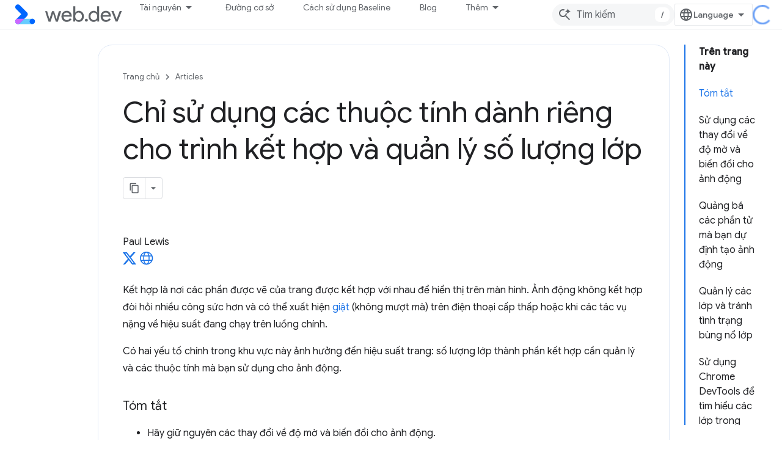

--- FILE ---
content_type: text/html; charset=utf-8
request_url: https://web.developers.google.cn/articles/stick-to-compositor-only-properties-and-manage-layer-count?hl=vi
body_size: 17901
content:









<!doctype html>
<html 
      lang="vi-x-mtfrom-en"
      dir="ltr">
  <head>
    <meta name="google-signin-client-id" content="157101835696-ooapojlodmuabs2do2vuhhnf90bccmoi.apps.googleusercontent.com"><meta name="google-signin-scope"
          content="profile email"><meta property="og:site_name" content="web.dev for China">
    <meta property="og:type" content="website"><meta name="googlebot" content="noindex"><meta name="theme-color" content="#3740ff"><meta charset="utf-8">
    <meta content="IE=Edge" http-equiv="X-UA-Compatible">
    <meta name="viewport" content="width=device-width, initial-scale=1">
    

    <link rel="manifest" href="/_pwa/web/manifest.json"
          crossorigin="use-credentials">
    <link rel="preconnect" href="//www.gstatic.cn" crossorigin>
    <link rel="preconnect" href="//fonts.gstatic.cn" crossorigin>
    <link rel="preconnect" href="//fonts.googleapis.cn" crossorigin>
    <link rel="preconnect" href="//apis.google.com" crossorigin>
    <link rel="preconnect" href="//www.google-analytics.com" crossorigin><link rel="stylesheet" href="//fonts.googleapis.cn/css?family=Google+Sans:400,500|Roboto:400,400italic,500,500italic,700,700italic|Roboto+Mono:400,500,700&display=swap">
      <link rel="stylesheet"
            href="//fonts.googleapis.cn/css2?family=Material+Icons&family=Material+Symbols+Outlined&display=block"><link rel="stylesheet" href="//fonts.googleapis.com/css?family=Noto+Sans"><link rel="stylesheet" href="https://www.gstatic.cn/devrel-devsite/prod/v5ecaab6967af5bdfffc1b93fe7d0ad58c271bf9f563243cec25f323a110134f0/web/css/app.css">
      <link rel="shortcut icon" href="https://www.gstatic.cn/devrel-devsite/prod/v5ecaab6967af5bdfffc1b93fe7d0ad58c271bf9f563243cec25f323a110134f0/web/images/favicon.png">
    <link rel="apple-touch-icon" href="https://www.gstatic.cn/devrel-devsite/prod/v5ecaab6967af5bdfffc1b93fe7d0ad58c271bf9f563243cec25f323a110134f0/web/images/touchicon-180.png"><link rel="canonical" href="https://web.developers.google.cn/articles/stick-to-compositor-only-properties-and-manage-layer-count?hl=vi">
      <link rel="alternate" hreflang="en-cn"
          href="https://web.developers.google.cn/articles/stick-to-compositor-only-properties-and-manage-layer-count" /><link rel="alternate" hreflang="x-default" href="https://web.developers.google.cn/articles/stick-to-compositor-only-properties-and-manage-layer-count" /><link rel="alternate" hreflang="ar-cn"
          href="https://web.developers.google.cn/articles/stick-to-compositor-only-properties-and-manage-layer-count?hl=ar" /><link rel="alternate" hreflang="bn-cn"
          href="https://web.developers.google.cn/articles/stick-to-compositor-only-properties-and-manage-layer-count?hl=bn" /><link rel="alternate" hreflang="zh-Hans-cn"
          href="https://web.developers.google.cn/articles/stick-to-compositor-only-properties-and-manage-layer-count?hl=zh-cn" /><link rel="alternate" hreflang="zh-Hant-cn"
          href="https://web.developers.google.cn/articles/stick-to-compositor-only-properties-and-manage-layer-count?hl=zh-tw" /><link rel="alternate" hreflang="fa-cn"
          href="https://web.developers.google.cn/articles/stick-to-compositor-only-properties-and-manage-layer-count?hl=fa" /><link rel="alternate" hreflang="fr-cn"
          href="https://web.developers.google.cn/articles/stick-to-compositor-only-properties-and-manage-layer-count?hl=fr" /><link rel="alternate" hreflang="de-cn"
          href="https://web.developers.google.cn/articles/stick-to-compositor-only-properties-and-manage-layer-count?hl=de" /><link rel="alternate" hreflang="he-cn"
          href="https://web.developers.google.cn/articles/stick-to-compositor-only-properties-and-manage-layer-count?hl=he" /><link rel="alternate" hreflang="hi-cn"
          href="https://web.developers.google.cn/articles/stick-to-compositor-only-properties-and-manage-layer-count?hl=hi" /><link rel="alternate" hreflang="id-cn"
          href="https://web.developers.google.cn/articles/stick-to-compositor-only-properties-and-manage-layer-count?hl=id" /><link rel="alternate" hreflang="it-cn"
          href="https://web.developers.google.cn/articles/stick-to-compositor-only-properties-and-manage-layer-count?hl=it" /><link rel="alternate" hreflang="ja-cn"
          href="https://web.developers.google.cn/articles/stick-to-compositor-only-properties-and-manage-layer-count?hl=ja" /><link rel="alternate" hreflang="ko-cn"
          href="https://web.developers.google.cn/articles/stick-to-compositor-only-properties-and-manage-layer-count?hl=ko" /><link rel="alternate" hreflang="pl-cn"
          href="https://web.developers.google.cn/articles/stick-to-compositor-only-properties-and-manage-layer-count?hl=pl" /><link rel="alternate" hreflang="pt-BR-cn"
          href="https://web.developers.google.cn/articles/stick-to-compositor-only-properties-and-manage-layer-count?hl=pt-br" /><link rel="alternate" hreflang="ru-cn"
          href="https://web.developers.google.cn/articles/stick-to-compositor-only-properties-and-manage-layer-count?hl=ru" /><link rel="alternate" hreflang="es-419-cn"
          href="https://web.developers.google.cn/articles/stick-to-compositor-only-properties-and-manage-layer-count?hl=es-419" /><link rel="alternate" hreflang="th-cn"
          href="https://web.developers.google.cn/articles/stick-to-compositor-only-properties-and-manage-layer-count?hl=th" /><link rel="alternate" hreflang="tr-cn"
          href="https://web.developers.google.cn/articles/stick-to-compositor-only-properties-and-manage-layer-count?hl=tr" /><link rel="alternate" hreflang="vi-cn"
          href="https://web.developers.google.cn/articles/stick-to-compositor-only-properties-and-manage-layer-count?hl=vi" /><link rel="alternate" hreflang="en"
          href="https://web.dev/articles/stick-to-compositor-only-properties-and-manage-layer-count" /><link rel="alternate" hreflang="x-default" href="https://web.dev/articles/stick-to-compositor-only-properties-and-manage-layer-count" /><link rel="alternate" hreflang="ar"
          href="https://web.dev/articles/stick-to-compositor-only-properties-and-manage-layer-count?hl=ar" /><link rel="alternate" hreflang="bn"
          href="https://web.dev/articles/stick-to-compositor-only-properties-and-manage-layer-count?hl=bn" /><link rel="alternate" hreflang="zh-Hans"
          href="https://web.dev/articles/stick-to-compositor-only-properties-and-manage-layer-count?hl=zh-cn" /><link rel="alternate" hreflang="zh-Hant"
          href="https://web.dev/articles/stick-to-compositor-only-properties-and-manage-layer-count?hl=zh-tw" /><link rel="alternate" hreflang="fa"
          href="https://web.dev/articles/stick-to-compositor-only-properties-and-manage-layer-count?hl=fa" /><link rel="alternate" hreflang="fr"
          href="https://web.dev/articles/stick-to-compositor-only-properties-and-manage-layer-count?hl=fr" /><link rel="alternate" hreflang="de"
          href="https://web.dev/articles/stick-to-compositor-only-properties-and-manage-layer-count?hl=de" /><link rel="alternate" hreflang="he"
          href="https://web.dev/articles/stick-to-compositor-only-properties-and-manage-layer-count?hl=he" /><link rel="alternate" hreflang="hi"
          href="https://web.dev/articles/stick-to-compositor-only-properties-and-manage-layer-count?hl=hi" /><link rel="alternate" hreflang="id"
          href="https://web.dev/articles/stick-to-compositor-only-properties-and-manage-layer-count?hl=id" /><link rel="alternate" hreflang="it"
          href="https://web.dev/articles/stick-to-compositor-only-properties-and-manage-layer-count?hl=it" /><link rel="alternate" hreflang="ja"
          href="https://web.dev/articles/stick-to-compositor-only-properties-and-manage-layer-count?hl=ja" /><link rel="alternate" hreflang="ko"
          href="https://web.dev/articles/stick-to-compositor-only-properties-and-manage-layer-count?hl=ko" /><link rel="alternate" hreflang="pl"
          href="https://web.dev/articles/stick-to-compositor-only-properties-and-manage-layer-count?hl=pl" /><link rel="alternate" hreflang="pt-BR"
          href="https://web.dev/articles/stick-to-compositor-only-properties-and-manage-layer-count?hl=pt-br" /><link rel="alternate" hreflang="ru"
          href="https://web.dev/articles/stick-to-compositor-only-properties-and-manage-layer-count?hl=ru" /><link rel="alternate" hreflang="es-419"
          href="https://web.dev/articles/stick-to-compositor-only-properties-and-manage-layer-count?hl=es-419" /><link rel="alternate" hreflang="th"
          href="https://web.dev/articles/stick-to-compositor-only-properties-and-manage-layer-count?hl=th" /><link rel="alternate" hreflang="tr"
          href="https://web.dev/articles/stick-to-compositor-only-properties-and-manage-layer-count?hl=tr" /><link rel="alternate" hreflang="vi"
          href="https://web.dev/articles/stick-to-compositor-only-properties-and-manage-layer-count?hl=vi" /><title>Chỉ sử dụng các thuộc tính dành riêng cho trình kết hợp và quản lý số lượng lớp &nbsp;|&nbsp; Articles &nbsp;|&nbsp; web.dev for China</title>

<meta property="og:title" content="Chỉ sử dụng các thuộc tính dành riêng cho trình kết hợp và quản lý số lượng lớp &nbsp;|&nbsp; Articles &nbsp;|&nbsp; web.dev for China"><meta name="description" content="Kết hợp là nơi các phần được vẽ của trang được kết hợp với nhau để hiển thị trên màn hình.">
  <meta property="og:description" content="Kết hợp là nơi các phần được vẽ của trang được kết hợp với nhau để hiển thị trên màn hình."><meta property="og:url" content="https://web.developers.google.cn/articles/stick-to-compositor-only-properties-and-manage-layer-count?hl=vi"><meta property="og:locale" content="vi"><script type="application/ld+json">
  {
    "@context": "https://schema.org",
    "@type": "Article",
    "dateModified": "2015-03-20",
    "headline": "Chỉ sử dụng các thuộc tính dành riêng cho trình kết hợp và quản lý số lượng lớp"
  }
</script><script type="application/ld+json">
  {
    "@context": "https://schema.org",
    "@type": "BreadcrumbList",
    "itemListElement": [{
      "@type": "ListItem",
      "position": 1,
      "name": "Articles",
      "item": "https://web.developers.google.cn/articles"
    },{
      "@type": "ListItem",
      "position": 2,
      "name": "Chỉ sử dụng các thuộc tính dành riêng cho trình kết hợp và quản lý số lượng lớp",
      "item": "https://web.developers.google.cn/articles/stick-to-compositor-only-properties-and-manage-layer-count"
    }]
  }
  </script><link rel="alternate machine-translated-from" hreflang="en"
        href="https://web.developers.google.cn/articles/stick-to-compositor-only-properties-and-manage-layer-count?hl=en">
  

  

  

  

  

  


    
      <link rel="stylesheet" href="/extras.css"></head>
  <body class="color-scheme--light"
        template="page"
        theme="web-theme"
        type="article"
        
        
        
        layout="docs"
        
        block-apix
        
        
        
        display-toc
        pending>
  
    <devsite-progress type="indeterminate" id="app-progress"></devsite-progress>
  
  
    <a href="#main-content" class="skip-link button">
      
      Chuyển ngay đến nội dung chính
    </a>
    <section class="devsite-wrapper">
      <devsite-cookie-notification-bar></devsite-cookie-notification-bar><devsite-header role="banner">
  
    





















<div class="devsite-header--inner" data-nosnippet>
  <div class="devsite-top-logo-row-wrapper-wrapper">
    <div class="devsite-top-logo-row-wrapper">
      <div class="devsite-top-logo-row">
        <button type="button" id="devsite-hamburger-menu"
          class="devsite-header-icon-button button-flat material-icons gc-analytics-event"
          data-category="Site-Wide Custom Events"
          data-label="Navigation menu button"
          visually-hidden
          aria-label="Mở trình đơn">
        </button>
        
<div class="devsite-product-name-wrapper">

  <a href="/" class="devsite-site-logo-link gc-analytics-event"
   data-category="Site-Wide Custom Events" data-label="Site logo" track-type="globalNav"
   track-name="webDevForChina" track-metadata-position="nav"
   track-metadata-eventDetail="nav">
  
  <picture>
    
    <img src="https://www.gstatic.cn/devrel-devsite/prod/v5ecaab6967af5bdfffc1b93fe7d0ad58c271bf9f563243cec25f323a110134f0/web/images/lockup.svg" class="devsite-site-logo" alt="web.dev for China">
  </picture>
  
</a>



  
  
  <span class="devsite-product-name">
    <ul class="devsite-breadcrumb-list"
  >
  
  <li class="devsite-breadcrumb-item
             ">
    
    
    
      
      
    
  </li>
  
</ul>
  </span>

</div>
        <div class="devsite-top-logo-row-middle">
          <div class="devsite-header-upper-tabs">
            
              
              
  <devsite-tabs class="upper-tabs">

    <nav class="devsite-tabs-wrapper" aria-label="Thẻ cấp trên">
      
        
          <tab class="devsite-dropdown
    devsite-dropdown-full
    
    
    ">
  
    <button
      class="devsite-tabs-content devsite-tabs-dropdown-only gc-analytics-event  devsite-icon devsite-icon-arrow-drop-down"
  
       track-type="nav"
       track-metadata-position="nav - tài nguyên"
       track-metadata-module="primary nav"
       
       
         
           data-category="Site-Wide Custom Events"
         
           data-label="Tab: Tài nguyên"
         
           track-name="tài nguyên"
         
       >
    Tài nguyên
  
  </button>
  
  <div class="devsite-tabs-dropdown" role="menu" aria-label="submenu" hidden>
    
    <div class="devsite-tabs-dropdown-content">
      
        <div class="devsite-tabs-dropdown-column
                    ">
          
            <ul class="devsite-tabs-dropdown-section
                       build-icon web-dev-subnav">
              
                <li class="devsite-nav-title" role="heading" tooltip>Nền tảng web</li>
              
              
                <li class="devsite-nav-description">Tìm hiểu nền tảng web theo tốc độ của bạn.
</li>
              
              
                <li class="devsite-nav-item">
                  <a href="https://web.developers.google.cn/html?hl=vi"
                    
                     track-type="nav"
                     track-metadata-eventdetail="https://web.developers.google.cn/html?hl=vi"
                     track-metadata-position="nav - tài nguyên"
                     track-metadata-module="tertiary nav"
                     
                       track-metadata-module_headline="nền tảng web"
                     
                     tooltip
                  >
                    
                    <div class="devsite-nav-item-title">
                      HTML
                    </div>
                    
                  </a>
                </li>
              
                <li class="devsite-nav-item">
                  <a href="https://web.developers.google.cn/css?hl=vi"
                    
                     track-type="nav"
                     track-metadata-eventdetail="https://web.developers.google.cn/css?hl=vi"
                     track-metadata-position="nav - tài nguyên"
                     track-metadata-module="tertiary nav"
                     
                       track-metadata-module_headline="nền tảng web"
                     
                     tooltip
                  >
                    
                    <div class="devsite-nav-item-title">
                      CSS
                    </div>
                    
                  </a>
                </li>
              
                <li class="devsite-nav-item">
                  <a href="https://web.developers.google.cn/javascript?hl=vi"
                    
                     track-type="nav"
                     track-metadata-eventdetail="https://web.developers.google.cn/javascript?hl=vi"
                     track-metadata-position="nav - tài nguyên"
                     track-metadata-module="tertiary nav"
                     
                       track-metadata-module_headline="nền tảng web"
                     
                     tooltip
                  >
                    
                    <div class="devsite-nav-item-title">
                      JavaScript
                    </div>
                    
                  </a>
                </li>
              
            </ul>
          
        </div>
      
        <div class="devsite-tabs-dropdown-column
                    ">
          
            <ul class="devsite-tabs-dropdown-section
                       build-icon web-dev-subnav">
              
                <li class="devsite-nav-title" role="heading" tooltip>Trải nghiệm người dùng</li>
              
              
                <li class="devsite-nav-description">Tìm hiểu cách xây dựng trải nghiệm người dùng tốt hơn.
</li>
              
              
                <li class="devsite-nav-item">
                  <a href="https://web.developers.google.cn/performance?hl=vi"
                    
                     track-type="nav"
                     track-metadata-eventdetail="https://web.developers.google.cn/performance?hl=vi"
                     track-metadata-position="nav - tài nguyên"
                     track-metadata-module="tertiary nav"
                     
                       track-metadata-module_headline="trải nghiệm người dùng"
                     
                     tooltip
                  >
                    
                    <div class="devsite-nav-item-title">
                      Hiệu suất
                    </div>
                    
                  </a>
                </li>
              
                <li class="devsite-nav-item">
                  <a href="https://web.developers.google.cn/accessibility?hl=vi"
                    
                     track-type="nav"
                     track-metadata-eventdetail="https://web.developers.google.cn/accessibility?hl=vi"
                     track-metadata-position="nav - tài nguyên"
                     track-metadata-module="tertiary nav"
                     
                       track-metadata-module_headline="trải nghiệm người dùng"
                     
                     tooltip
                  >
                    
                    <div class="devsite-nav-item-title">
                      Hỗ trợ tiếp cận
                    </div>
                    
                  </a>
                </li>
              
                <li class="devsite-nav-item">
                  <a href="https://web.developers.google.cn/identity?hl=vi"
                    
                     track-type="nav"
                     track-metadata-eventdetail="https://web.developers.google.cn/identity?hl=vi"
                     track-metadata-position="nav - tài nguyên"
                     track-metadata-module="tertiary nav"
                     
                       track-metadata-module_headline="trải nghiệm người dùng"
                     
                     tooltip
                  >
                    
                    <div class="devsite-nav-item-title">
                      Danh tính
                    </div>
                    
                  </a>
                </li>
              
            </ul>
          
        </div>
      
        <div class="devsite-tabs-dropdown-column
                    ">
          
            <ul class="devsite-tabs-dropdown-section
                       productivity-icon web-dev-subnav">
              
                <li class="devsite-nav-title" role="heading" tooltip>Học tập</li>
              
              
                <li class="devsite-nav-description">Làm quen nhanh với hoạt động phát triển web.</li>
              
              
                <li class="devsite-nav-item">
                  <a href="https://web.developers.google.cn/learn/html?hl=vi"
                    
                     track-type="nav"
                     track-metadata-eventdetail="https://web.developers.google.cn/learn/html?hl=vi"
                     track-metadata-position="nav - tài nguyên"
                     track-metadata-module="tertiary nav"
                     
                       track-metadata-module_headline="học tập"
                     
                     tooltip
                  >
                    
                    <div class="devsite-nav-item-title">
                      Tìm hiểu HTML
                    </div>
                    
                  </a>
                </li>
              
                <li class="devsite-nav-item">
                  <a href="https://web.developers.google.cn/learn/css?hl=vi"
                    
                     track-type="nav"
                     track-metadata-eventdetail="https://web.developers.google.cn/learn/css?hl=vi"
                     track-metadata-position="nav - tài nguyên"
                     track-metadata-module="tertiary nav"
                     
                       track-metadata-module_headline="học tập"
                     
                     tooltip
                  >
                    
                    <div class="devsite-nav-item-title">
                      Tìm hiểu CSS
                    </div>
                    
                  </a>
                </li>
              
                <li class="devsite-nav-item">
                  <a href="https://web.developers.google.cn/learn/javascript?hl=vi"
                    
                     track-type="nav"
                     track-metadata-eventdetail="https://web.developers.google.cn/learn/javascript?hl=vi"
                     track-metadata-position="nav - tài nguyên"
                     track-metadata-module="tertiary nav"
                     
                       track-metadata-module_headline="học tập"
                     
                     tooltip
                  >
                    
                    <div class="devsite-nav-item-title">
                      Tìm hiểu JavaScript
                    </div>
                    
                  </a>
                </li>
              
                <li class="devsite-nav-item">
                  <a href="https://web.developers.google.cn/learn/performance?hl=vi"
                    
                     track-type="nav"
                     track-metadata-eventdetail="https://web.developers.google.cn/learn/performance?hl=vi"
                     track-metadata-position="nav - tài nguyên"
                     track-metadata-module="tertiary nav"
                     
                       track-metadata-module_headline="học tập"
                     
                     tooltip
                  >
                    
                    <div class="devsite-nav-item-title">
                      Tìm hiểu về hiệu suất
                    </div>
                    
                  </a>
                </li>
              
                <li class="devsite-nav-item">
                  <a href="https://web.developers.google.cn/learn/accessibility?hl=vi"
                    
                     track-type="nav"
                     track-metadata-eventdetail="https://web.developers.google.cn/learn/accessibility?hl=vi"
                     track-metadata-position="nav - tài nguyên"
                     track-metadata-module="tertiary nav"
                     
                       track-metadata-module_headline="học tập"
                     
                     tooltip
                  >
                    
                    <div class="devsite-nav-item-title">
                      Tìm hiểu về tính năng hỗ trợ tiếp cận
                    </div>
                    
                  </a>
                </li>
              
                <li class="devsite-nav-item">
                  <a href="https://web.developers.google.cn/learn?hl=vi"
                    
                     track-type="nav"
                     track-metadata-eventdetail="https://web.developers.google.cn/learn?hl=vi"
                     track-metadata-position="nav - tài nguyên"
                     track-metadata-module="tertiary nav"
                     
                       track-metadata-module_headline="học tập"
                     
                     tooltip
                  >
                    
                    <div class="devsite-nav-item-title">
                      Khoá học khác
                    </div>
                    
                  </a>
                </li>
              
            </ul>
          
        </div>
      
        <div class="devsite-tabs-dropdown-column
                    ">
          
            <ul class="devsite-tabs-dropdown-section
                       experience-icon web-dev-subnav">
              
                <li class="devsite-nav-title" role="heading" tooltip>Tài nguyên khác</li>
              
              
                <li class="devsite-nav-description">Khám phá các bộ sưu tập nội dung, mẫu và nhiều nội dung khác.</li>
              
              
                <li class="devsite-nav-item">
                  <a href="https://web.developers.google.cn/explore/ai?hl=vi"
                    
                     track-type="nav"
                     track-metadata-eventdetail="https://web.developers.google.cn/explore/ai?hl=vi"
                     track-metadata-position="nav - tài nguyên"
                     track-metadata-module="tertiary nav"
                     
                       track-metadata-module_headline="tài nguyên khác"
                     
                     tooltip
                  >
                    
                    <div class="devsite-nav-item-title">
                      AI và web
                    </div>
                    
                  </a>
                </li>
              
                <li class="devsite-nav-item">
                  <a href="https://web.developers.google.cn/explore?hl=vi"
                    
                     track-type="nav"
                     track-metadata-eventdetail="https://web.developers.google.cn/explore?hl=vi"
                     track-metadata-position="nav - tài nguyên"
                     track-metadata-module="tertiary nav"
                     
                       track-metadata-module_headline="tài nguyên khác"
                     
                     tooltip
                  >
                    
                    <div class="devsite-nav-item-title">
                      Khám phá
                    </div>
                    
                  </a>
                </li>
              
                <li class="devsite-nav-item">
                  <a href="https://pagespeed.web.dev/?hl=vi"
                    
                     track-type="nav"
                     track-metadata-eventdetail="https://pagespeed.web.dev/?hl=vi"
                     track-metadata-position="nav - tài nguyên"
                     track-metadata-module="tertiary nav"
                     
                       track-metadata-module_headline="tài nguyên khác"
                     
                     tooltip
                  >
                    
                    <div class="devsite-nav-item-title">
                      PageSpeed Insights
                    </div>
                    
                  </a>
                </li>
              
                <li class="devsite-nav-item">
                  <a href="https://web.developers.google.cn/patterns?hl=vi"
                    
                     track-type="nav"
                     track-metadata-eventdetail="https://web.developers.google.cn/patterns?hl=vi"
                     track-metadata-position="nav - tài nguyên"
                     track-metadata-module="tertiary nav"
                     
                       track-metadata-module_headline="tài nguyên khác"
                     
                     tooltip
                  >
                    
                    <div class="devsite-nav-item-title">
                      Mẫu
                    </div>
                    
                  </a>
                </li>
              
                <li class="devsite-nav-item">
                  <a href="https://web.developers.google.cn/shows?hl=vi"
                    
                     track-type="nav"
                     track-metadata-eventdetail="https://web.developers.google.cn/shows?hl=vi"
                     track-metadata-position="nav - tài nguyên"
                     track-metadata-module="tertiary nav"
                     
                       track-metadata-module_headline="tài nguyên khác"
                     
                     tooltip
                  >
                    
                    <div class="devsite-nav-item-title">
                      Podcast và chương trình
                    </div>
                    
                  </a>
                </li>
              
                <li class="devsite-nav-item">
                  <a href="https://web.developers.google.cn/newsletter?hl=vi"
                    
                     track-type="nav"
                     track-metadata-eventdetail="https://web.developers.google.cn/newsletter?hl=vi"
                     track-metadata-position="nav - tài nguyên"
                     track-metadata-module="tertiary nav"
                     
                       track-metadata-module_headline="tài nguyên khác"
                     
                     tooltip
                  >
                    
                    <div class="devsite-nav-item-title">
                      Bản tin dành cho nhà phát triển
                    </div>
                    
                  </a>
                </li>
              
                <li class="devsite-nav-item">
                  <a href="https://web.developers.google.cn/about?hl=vi"
                    
                     track-type="nav"
                     track-metadata-eventdetail="https://web.developers.google.cn/about?hl=vi"
                     track-metadata-position="nav - tài nguyên"
                     track-metadata-module="tertiary nav"
                     
                       track-metadata-module_headline="tài nguyên khác"
                     
                     tooltip
                  >
                    
                    <div class="devsite-nav-item-title">
                      Giới thiệu về web.dev
                    </div>
                    
                  </a>
                </li>
              
            </ul>
          
        </div>
      
    </div>
  </div>
</tab>
        
      
        
          <tab  >
            
    <a href="https://web.developers.google.cn/baseline?hl=vi"
    class="devsite-tabs-content gc-analytics-event "
      track-metadata-eventdetail="https://web.developers.google.cn/baseline?hl=vi"
    
       track-type="nav"
       track-metadata-position="nav - đường cơ sở"
       track-metadata-module="primary nav"
       
       
         
           data-category="Site-Wide Custom Events"
         
           data-label="Tab: Đường cơ sở"
         
           track-name="đường cơ sở"
         
       >
    Đường cơ sở
  
    </a>
    
  
          </tab>
        
      
        
          <tab  >
            
    <a href="https://web.developers.google.cn/how-to-use-baseline?hl=vi"
    class="devsite-tabs-content gc-analytics-event "
      track-metadata-eventdetail="https://web.developers.google.cn/how-to-use-baseline?hl=vi"
    
       track-type="nav"
       track-metadata-position="nav - cách sử dụng baseline"
       track-metadata-module="primary nav"
       
       
         
           data-category="Site-Wide Custom Events"
         
           data-label="Tab: Cách sử dụng Baseline"
         
           track-name="cách sử dụng baseline"
         
       >
    Cách sử dụng Baseline
  
    </a>
    
  
          </tab>
        
      
        
          <tab  >
            
    <a href="https://web.developers.google.cn/blog?hl=vi"
    class="devsite-tabs-content gc-analytics-event "
      track-metadata-eventdetail="https://web.developers.google.cn/blog?hl=vi"
    
       track-type="nav"
       track-metadata-position="nav - blog"
       track-metadata-module="primary nav"
       
       
         
           data-category="Site-Wide Custom Events"
         
           data-label="Tab: Blog"
         
           track-name="blog"
         
       >
    Blog
  
    </a>
    
  
          </tab>
        
      
        
          <tab  >
            
    <a href="https://web.developers.google.cn/case-studies?hl=vi"
    class="devsite-tabs-content gc-analytics-event "
      track-metadata-eventdetail="https://web.developers.google.cn/case-studies?hl=vi"
    
       track-type="nav"
       track-metadata-position="nav - nghiên cứu điển hình"
       track-metadata-module="primary nav"
       
       
         
           data-category="Site-Wide Custom Events"
         
           data-label="Tab: Nghiên cứu điển hình"
         
           track-name="nghiên cứu điển hình"
         
       >
    Nghiên cứu điển hình
  
    </a>
    
  
          </tab>
        
      
    </nav>

  </devsite-tabs>

            
           </div>
          
<devsite-search
    
    
    enable-suggestions
      
    
    enable-search-summaries
    project-name="Articles"
    tenant-name="web.dev for China"
    
    
    
    
    
    >
  <form class="devsite-search-form" action="https://web.developers.google.cn/s/results?hl=vi" method="GET">
    <div class="devsite-search-container">
      <button type="button"
              search-open
              class="devsite-search-button devsite-header-icon-button button-flat material-icons"
              
              aria-label="Mở hộp tìm kiếm"></button>
      <div class="devsite-searchbox">
        <input
          aria-activedescendant=""
          aria-autocomplete="list"
          
          aria-label="Tìm kiếm"
          aria-expanded="false"
          aria-haspopup="listbox"
          autocomplete="off"
          class="devsite-search-field devsite-search-query"
          name="q"
          
          placeholder="Tìm kiếm"
          role="combobox"
          type="text"
          value=""
          >
          <div class="devsite-search-image material-icons" aria-hidden="true">
            
              <svg class="devsite-search-ai-image" width="24" height="24" viewBox="0 0 24 24" fill="none" xmlns="http://www.w3.org/2000/svg">
                  <g clip-path="url(#clip0_6641_386)">
                    <path d="M19.6 21L13.3 14.7C12.8 15.1 12.225 15.4167 11.575 15.65C10.925 15.8833 10.2333 16 9.5 16C7.68333 16 6.14167 15.375 4.875 14.125C3.625 12.8583 3 11.3167 3 9.5C3 7.68333 3.625 6.15 4.875 4.9C6.14167 3.63333 7.68333 3 9.5 3C10.0167 3 10.5167 3.05833 11 3.175C11.4833 3.275 11.9417 3.43333 12.375 3.65L10.825 5.2C10.6083 5.13333 10.3917 5.08333 10.175 5.05C9.95833 5.01667 9.73333 5 9.5 5C8.25 5 7.18333 5.44167 6.3 6.325C5.43333 7.19167 5 8.25 5 9.5C5 10.75 5.43333 11.8167 6.3 12.7C7.18333 13.5667 8.25 14 9.5 14C10.6667 14 11.6667 13.625 12.5 12.875C13.35 12.1083 13.8417 11.15 13.975 10H15.975C15.925 10.6333 15.7833 11.2333 15.55 11.8C15.3333 12.3667 15.05 12.8667 14.7 13.3L21 19.6L19.6 21ZM17.5 12C17.5 10.4667 16.9667 9.16667 15.9 8.1C14.8333 7.03333 13.5333 6.5 12 6.5C13.5333 6.5 14.8333 5.96667 15.9 4.9C16.9667 3.83333 17.5 2.53333 17.5 0.999999C17.5 2.53333 18.0333 3.83333 19.1 4.9C20.1667 5.96667 21.4667 6.5 23 6.5C21.4667 6.5 20.1667 7.03333 19.1 8.1C18.0333 9.16667 17.5 10.4667 17.5 12Z" fill="#5F6368"/>
                  </g>
                <defs>
                <clipPath id="clip0_6641_386">
                <rect width="24" height="24" fill="white"/>
                </clipPath>
                </defs>
              </svg>
            
          </div>
          <div class="devsite-search-shortcut-icon-container" aria-hidden="true">
            <kbd class="devsite-search-shortcut-icon">/</kbd>
          </div>
      </div>
    </div>
  </form>
  <button type="button"
          search-close
          class="devsite-search-button devsite-header-icon-button button-flat material-icons"
          
          aria-label="Đóng hộp tìm kiếm"></button>
</devsite-search>

        </div>

        

          

          

          

          
<devsite-language-selector>
  <ul role="presentation">
    
    
    <li role="presentation">
      <a role="menuitem" lang="en"
        >English</a>
    </li>
    
    <li role="presentation">
      <a role="menuitem" lang="de"
        >Deutsch</a>
    </li>
    
    <li role="presentation">
      <a role="menuitem" lang="es_419"
        >Español – América Latina</a>
    </li>
    
    <li role="presentation">
      <a role="menuitem" lang="fr"
        >Français</a>
    </li>
    
    <li role="presentation">
      <a role="menuitem" lang="id"
        >Indonesia</a>
    </li>
    
    <li role="presentation">
      <a role="menuitem" lang="it"
        >Italiano</a>
    </li>
    
    <li role="presentation">
      <a role="menuitem" lang="pl"
        >Polski</a>
    </li>
    
    <li role="presentation">
      <a role="menuitem" lang="pt_br"
        >Português – Brasil</a>
    </li>
    
    <li role="presentation">
      <a role="menuitem" lang="vi"
        >Tiếng Việt</a>
    </li>
    
    <li role="presentation">
      <a role="menuitem" lang="tr"
        >Türkçe</a>
    </li>
    
    <li role="presentation">
      <a role="menuitem" lang="ru"
        >Русский</a>
    </li>
    
    <li role="presentation">
      <a role="menuitem" lang="he"
        >עברית</a>
    </li>
    
    <li role="presentation">
      <a role="menuitem" lang="ar"
        >العربيّة</a>
    </li>
    
    <li role="presentation">
      <a role="menuitem" lang="fa"
        >فارسی</a>
    </li>
    
    <li role="presentation">
      <a role="menuitem" lang="hi"
        >हिंदी</a>
    </li>
    
    <li role="presentation">
      <a role="menuitem" lang="bn"
        >বাংলা</a>
    </li>
    
    <li role="presentation">
      <a role="menuitem" lang="th"
        >ภาษาไทย</a>
    </li>
    
    <li role="presentation">
      <a role="menuitem" lang="zh_cn"
        >中文 – 简体</a>
    </li>
    
    <li role="presentation">
      <a role="menuitem" lang="zh_tw"
        >中文 – 繁體</a>
    </li>
    
    <li role="presentation">
      <a role="menuitem" lang="ja"
        >日本語</a>
    </li>
    
    <li role="presentation">
      <a role="menuitem" lang="ko"
        >한국어</a>
    </li>
    
  </ul>
</devsite-language-selector>


          

        

        
        
        
          <devsite-openid-user id="devsite-user"></devsite-openid-user>
        
      </div>
    </div>
  </div>



  <div class="devsite-collapsible-section
    
      devsite-header-no-lower-tabs
    ">
    <div class="devsite-header-background">
      
        
      
      
    </div>
  </div>

</div>



  
</devsite-header>
      <devsite-book-nav scrollbars hidden>
        
          





















<div class="devsite-book-nav-filter"
     hidden>
  <span class="filter-list-icon material-icons" aria-hidden="true"></span>
  <input type="text"
         placeholder="Lọc"
         
         aria-label="Nhập để lọc"
         role="searchbox">
  
  <span class="filter-clear-button hidden"
        data-title="Xoá bộ lọc"
        aria-label="Xoá bộ lọc"
        role="button"
        tabindex="0"></span>
</div>

<nav class="devsite-book-nav devsite-nav nocontent"
     aria-label="Trình đơn bên">
  <div class="devsite-mobile-header">
    <button type="button"
            id="devsite-close-nav"
            class="devsite-header-icon-button button-flat material-icons gc-analytics-event"
            data-category="Site-Wide Custom Events"
            data-label="Close navigation"
            aria-label="Đóng trình đơn điều hướng">
    </button>
    <div class="devsite-product-name-wrapper">

  <a href="/" class="devsite-site-logo-link gc-analytics-event"
   data-category="Site-Wide Custom Events" data-label="Site logo" track-type="globalNav"
   track-name="webDevForChina" track-metadata-position="nav"
   track-metadata-eventDetail="nav">
  
  <picture>
    
    <img src="https://www.gstatic.cn/devrel-devsite/prod/v5ecaab6967af5bdfffc1b93fe7d0ad58c271bf9f563243cec25f323a110134f0/web/images/lockup.svg" class="devsite-site-logo" alt="web.dev for China">
  </picture>
  
</a>


  
      <span class="devsite-product-name">
        
        
        <ul class="devsite-breadcrumb-list"
  >
  
  <li class="devsite-breadcrumb-item
             ">
    
    
    
      
      
    
  </li>
  
</ul>
      </span>
    

</div>
  </div>

  <div class="devsite-book-nav-wrapper">
    <div class="devsite-mobile-nav-top">
      
        <ul class="devsite-nav-list">
          
            <li class="devsite-nav-item">
              
  
  <span
    
       class="devsite-nav-title"
       tooltip
    
    
      
        data-category="Site-Wide Custom Events"
      
        data-label="Tab: Tài nguyên"
      
        track-name="tài nguyên"
      
    >
  
    <span class="devsite-nav-text" tooltip >
      Tài nguyên
   </span>
    
  
  </span>
  

  
    <ul class="devsite-nav-responsive-tabs devsite-nav-has-menu
               ">
      
<li class="devsite-nav-item">

  
  <span
    
       class="devsite-nav-title"
       tooltip
    
    
      
        data-category="Site-Wide Custom Events"
      
        data-label="Tab: Tài nguyên"
      
        track-name="tài nguyên"
      
    >
  
    <span class="devsite-nav-text" tooltip menu="Tài nguyên">
      Xem thêm
   </span>
    
    <span class="devsite-nav-icon material-icons" data-icon="forward"
          menu="Tài nguyên">
    </span>
    
  
  </span>
  

</li>

    </ul>
  
              
            </li>
          
            <li class="devsite-nav-item">
              
  
  <a href="/baseline"
    
       class="devsite-nav-title gc-analytics-event
              
              "
    

    
      
        data-category="Site-Wide Custom Events"
      
        data-label="Tab: Đường cơ sở"
      
        track-name="đường cơ sở"
      
    
     data-category="Site-Wide Custom Events"
     data-label="Responsive Tab: Đường cơ sở"
     track-type="globalNav"
     track-metadata-eventDetail="globalMenu"
     track-metadata-position="nav">
  
    <span class="devsite-nav-text" tooltip >
      Đường cơ sở
   </span>
    
  
  </a>
  

  
              
            </li>
          
            <li class="devsite-nav-item">
              
  
  <a href="/how-to-use-baseline"
    
       class="devsite-nav-title gc-analytics-event
              
              "
    

    
      
        data-category="Site-Wide Custom Events"
      
        data-label="Tab: Cách sử dụng Baseline"
      
        track-name="cách sử dụng baseline"
      
    
     data-category="Site-Wide Custom Events"
     data-label="Responsive Tab: Cách sử dụng Baseline"
     track-type="globalNav"
     track-metadata-eventDetail="globalMenu"
     track-metadata-position="nav">
  
    <span class="devsite-nav-text" tooltip >
      Cách sử dụng Baseline
   </span>
    
  
  </a>
  

  
              
            </li>
          
            <li class="devsite-nav-item">
              
  
  <a href="/blog"
    
       class="devsite-nav-title gc-analytics-event
              
              "
    

    
      
        data-category="Site-Wide Custom Events"
      
        data-label="Tab: Blog"
      
        track-name="blog"
      
    
     data-category="Site-Wide Custom Events"
     data-label="Responsive Tab: Blog"
     track-type="globalNav"
     track-metadata-eventDetail="globalMenu"
     track-metadata-position="nav">
  
    <span class="devsite-nav-text" tooltip >
      Blog
   </span>
    
  
  </a>
  

  
              
            </li>
          
            <li class="devsite-nav-item">
              
  
  <a href="/case-studies"
    
       class="devsite-nav-title gc-analytics-event
              
              "
    

    
      
        data-category="Site-Wide Custom Events"
      
        data-label="Tab: Nghiên cứu điển hình"
      
        track-name="nghiên cứu điển hình"
      
    
     data-category="Site-Wide Custom Events"
     data-label="Responsive Tab: Nghiên cứu điển hình"
     track-type="globalNav"
     track-metadata-eventDetail="globalMenu"
     track-metadata-position="nav">
  
    <span class="devsite-nav-text" tooltip >
      Nghiên cứu điển hình
   </span>
    
  
  </a>
  

  
              
            </li>
          
          
          
        </ul>
      
    </div>
    
      <div class="devsite-mobile-nav-bottom">
        
        
          
    
      
      <ul class="devsite-nav-list" menu="Tài nguyên"
          aria-label="Trình đơn bên" hidden>
        
          
            
              
<li class="devsite-nav-item devsite-nav-heading">

  
  <span
    
       class="devsite-nav-title"
       tooltip
    
    >
  
    <span class="devsite-nav-text" tooltip >
      Nền tảng web
   </span>
    
  
  </span>
  

</li>

            
            
              
<li class="devsite-nav-item">

  
  <a href="/html"
    
       class="devsite-nav-title gc-analytics-event
              
              "
    

    
     data-category="Site-Wide Custom Events"
     data-label="Responsive Tab: HTML"
     track-type="navMenu"
     track-metadata-eventDetail="globalMenu"
     track-metadata-position="nav">
  
    <span class="devsite-nav-text" tooltip >
      HTML
   </span>
    
  
  </a>
  

</li>

            
              
<li class="devsite-nav-item">

  
  <a href="/css"
    
       class="devsite-nav-title gc-analytics-event
              
              "
    

    
     data-category="Site-Wide Custom Events"
     data-label="Responsive Tab: CSS"
     track-type="navMenu"
     track-metadata-eventDetail="globalMenu"
     track-metadata-position="nav">
  
    <span class="devsite-nav-text" tooltip >
      CSS
   </span>
    
  
  </a>
  

</li>

            
              
<li class="devsite-nav-item">

  
  <a href="/javascript"
    
       class="devsite-nav-title gc-analytics-event
              
              "
    

    
     data-category="Site-Wide Custom Events"
     data-label="Responsive Tab: JavaScript"
     track-type="navMenu"
     track-metadata-eventDetail="globalMenu"
     track-metadata-position="nav">
  
    <span class="devsite-nav-text" tooltip >
      JavaScript
   </span>
    
  
  </a>
  

</li>

            
          
        
          
            
              
<li class="devsite-nav-item devsite-nav-heading">

  
  <span
    
       class="devsite-nav-title"
       tooltip
    
    >
  
    <span class="devsite-nav-text" tooltip >
      Trải nghiệm người dùng
   </span>
    
  
  </span>
  

</li>

            
            
              
<li class="devsite-nav-item">

  
  <a href="/performance"
    
       class="devsite-nav-title gc-analytics-event
              
              "
    

    
     data-category="Site-Wide Custom Events"
     data-label="Responsive Tab: Hiệu suất"
     track-type="navMenu"
     track-metadata-eventDetail="globalMenu"
     track-metadata-position="nav">
  
    <span class="devsite-nav-text" tooltip >
      Hiệu suất
   </span>
    
  
  </a>
  

</li>

            
              
<li class="devsite-nav-item">

  
  <a href="/accessibility"
    
       class="devsite-nav-title gc-analytics-event
              
              "
    

    
     data-category="Site-Wide Custom Events"
     data-label="Responsive Tab: Hỗ trợ tiếp cận"
     track-type="navMenu"
     track-metadata-eventDetail="globalMenu"
     track-metadata-position="nav">
  
    <span class="devsite-nav-text" tooltip >
      Hỗ trợ tiếp cận
   </span>
    
  
  </a>
  

</li>

            
              
<li class="devsite-nav-item">

  
  <a href="/identity"
    
       class="devsite-nav-title gc-analytics-event
              
              "
    

    
     data-category="Site-Wide Custom Events"
     data-label="Responsive Tab: Danh tính"
     track-type="navMenu"
     track-metadata-eventDetail="globalMenu"
     track-metadata-position="nav">
  
    <span class="devsite-nav-text" tooltip >
      Danh tính
   </span>
    
  
  </a>
  

</li>

            
          
        
          
            
              
<li class="devsite-nav-item devsite-nav-heading">

  
  <span
    
       class="devsite-nav-title"
       tooltip
    
    >
  
    <span class="devsite-nav-text" tooltip >
      Học tập
   </span>
    
  
  </span>
  

</li>

            
            
              
<li class="devsite-nav-item">

  
  <a href="/learn/html"
    
       class="devsite-nav-title gc-analytics-event
              
              "
    

    
     data-category="Site-Wide Custom Events"
     data-label="Responsive Tab: Tìm hiểu HTML"
     track-type="navMenu"
     track-metadata-eventDetail="globalMenu"
     track-metadata-position="nav">
  
    <span class="devsite-nav-text" tooltip >
      Tìm hiểu HTML
   </span>
    
  
  </a>
  

</li>

            
              
<li class="devsite-nav-item">

  
  <a href="/learn/css"
    
       class="devsite-nav-title gc-analytics-event
              
              "
    

    
     data-category="Site-Wide Custom Events"
     data-label="Responsive Tab: Tìm hiểu CSS"
     track-type="navMenu"
     track-metadata-eventDetail="globalMenu"
     track-metadata-position="nav">
  
    <span class="devsite-nav-text" tooltip >
      Tìm hiểu CSS
   </span>
    
  
  </a>
  

</li>

            
              
<li class="devsite-nav-item">

  
  <a href="/learn/javascript"
    
       class="devsite-nav-title gc-analytics-event
              
              "
    

    
     data-category="Site-Wide Custom Events"
     data-label="Responsive Tab: Tìm hiểu JavaScript"
     track-type="navMenu"
     track-metadata-eventDetail="globalMenu"
     track-metadata-position="nav">
  
    <span class="devsite-nav-text" tooltip >
      Tìm hiểu JavaScript
   </span>
    
  
  </a>
  

</li>

            
              
<li class="devsite-nav-item">

  
  <a href="/learn/performance"
    
       class="devsite-nav-title gc-analytics-event
              
              "
    

    
     data-category="Site-Wide Custom Events"
     data-label="Responsive Tab: Tìm hiểu về hiệu suất"
     track-type="navMenu"
     track-metadata-eventDetail="globalMenu"
     track-metadata-position="nav">
  
    <span class="devsite-nav-text" tooltip >
      Tìm hiểu về hiệu suất
   </span>
    
  
  </a>
  

</li>

            
              
<li class="devsite-nav-item">

  
  <a href="/learn/accessibility"
    
       class="devsite-nav-title gc-analytics-event
              
              "
    

    
     data-category="Site-Wide Custom Events"
     data-label="Responsive Tab: Tìm hiểu về tính năng hỗ trợ tiếp cận"
     track-type="navMenu"
     track-metadata-eventDetail="globalMenu"
     track-metadata-position="nav">
  
    <span class="devsite-nav-text" tooltip >
      Tìm hiểu về tính năng hỗ trợ tiếp cận
   </span>
    
  
  </a>
  

</li>

            
              
<li class="devsite-nav-item">

  
  <a href="/learn"
    
       class="devsite-nav-title gc-analytics-event
              
              "
    

    
     data-category="Site-Wide Custom Events"
     data-label="Responsive Tab: Khoá học khác"
     track-type="navMenu"
     track-metadata-eventDetail="globalMenu"
     track-metadata-position="nav">
  
    <span class="devsite-nav-text" tooltip >
      Khoá học khác
   </span>
    
  
  </a>
  

</li>

            
          
        
          
            
              
<li class="devsite-nav-item devsite-nav-heading">

  
  <span
    
       class="devsite-nav-title"
       tooltip
    
    >
  
    <span class="devsite-nav-text" tooltip >
      Tài nguyên khác
   </span>
    
  
  </span>
  

</li>

            
            
              
<li class="devsite-nav-item">

  
  <a href="/explore/ai"
    
       class="devsite-nav-title gc-analytics-event
              
              "
    

    
     data-category="Site-Wide Custom Events"
     data-label="Responsive Tab: AI và web"
     track-type="navMenu"
     track-metadata-eventDetail="globalMenu"
     track-metadata-position="nav">
  
    <span class="devsite-nav-text" tooltip >
      AI và web
   </span>
    
  
  </a>
  

</li>

            
              
<li class="devsite-nav-item">

  
  <a href="/explore"
    
       class="devsite-nav-title gc-analytics-event
              
              "
    

    
     data-category="Site-Wide Custom Events"
     data-label="Responsive Tab: Khám phá"
     track-type="navMenu"
     track-metadata-eventDetail="globalMenu"
     track-metadata-position="nav">
  
    <span class="devsite-nav-text" tooltip >
      Khám phá
   </span>
    
  
  </a>
  

</li>

            
              
<li class="devsite-nav-item">

  
  <a href="https://pagespeed.web.dev/"
    
       class="devsite-nav-title gc-analytics-event
              
              "
    

    
     data-category="Site-Wide Custom Events"
     data-label="Responsive Tab: PageSpeed Insights"
     track-type="navMenu"
     track-metadata-eventDetail="globalMenu"
     track-metadata-position="nav">
  
    <span class="devsite-nav-text" tooltip >
      PageSpeed Insights
   </span>
    
  
  </a>
  

</li>

            
              
<li class="devsite-nav-item">

  
  <a href="/patterns"
    
       class="devsite-nav-title gc-analytics-event
              
              "
    

    
     data-category="Site-Wide Custom Events"
     data-label="Responsive Tab: Mẫu"
     track-type="navMenu"
     track-metadata-eventDetail="globalMenu"
     track-metadata-position="nav">
  
    <span class="devsite-nav-text" tooltip >
      Mẫu
   </span>
    
  
  </a>
  

</li>

            
              
<li class="devsite-nav-item">

  
  <a href="/shows"
    
       class="devsite-nav-title gc-analytics-event
              
              "
    

    
     data-category="Site-Wide Custom Events"
     data-label="Responsive Tab: Podcast và chương trình"
     track-type="navMenu"
     track-metadata-eventDetail="globalMenu"
     track-metadata-position="nav">
  
    <span class="devsite-nav-text" tooltip >
      Podcast và chương trình
   </span>
    
  
  </a>
  

</li>

            
              
<li class="devsite-nav-item">

  
  <a href="/newsletter"
    
       class="devsite-nav-title gc-analytics-event
              
              "
    

    
     data-category="Site-Wide Custom Events"
     data-label="Responsive Tab: Bản tin dành cho nhà phát triển"
     track-type="navMenu"
     track-metadata-eventDetail="globalMenu"
     track-metadata-position="nav">
  
    <span class="devsite-nav-text" tooltip >
      Bản tin dành cho nhà phát triển
   </span>
    
  
  </a>
  

</li>

            
              
<li class="devsite-nav-item">

  
  <a href="/about"
    
       class="devsite-nav-title gc-analytics-event
              
              "
    

    
     data-category="Site-Wide Custom Events"
     data-label="Responsive Tab: Giới thiệu về web.dev"
     track-type="navMenu"
     track-metadata-eventDetail="globalMenu"
     track-metadata-position="nav">
  
    <span class="devsite-nav-text" tooltip >
      Giới thiệu về web.dev
   </span>
    
  
  </a>
  

</li>

            
          
        
      </ul>
    
  
    
  
    
  
    
  
    
  
        
        
      </div>
    
  </div>
</nav>
        
      </devsite-book-nav>
      <section id="gc-wrapper">
        <main role="main" id="main-content" class="devsite-main-content"
            
              
              has-sidebar
            >
          <div class="devsite-sidebar">
            <div class="devsite-sidebar-content">
                
                <devsite-toc class="devsite-nav"
                            role="navigation"
                            aria-label="Trên trang này"
                            depth="2"
                            scrollbars
                  ></devsite-toc>
                <devsite-recommendations-sidebar class="nocontent devsite-nav">
                </devsite-recommendations-sidebar>
            </div>
          </div>
          <devsite-content>
            
              












<article class="devsite-article">
  
  
  
  
  

  <div class="devsite-article-meta nocontent" role="navigation">
    
    
    <ul class="devsite-breadcrumb-list"
  
    aria-label="Tập hợp liên kết phân cấp">
  
  <li class="devsite-breadcrumb-item
             ">
    
    
    
      
        
  <a href="https://web.developers.google.cn/?hl=vi"
      
        class="devsite-breadcrumb-link gc-analytics-event"
      
        data-category="Site-Wide Custom Events"
      
        data-label="Breadcrumbs"
      
        data-value="1"
      
        track-type="globalNav"
      
        track-name="breadcrumb"
      
        track-metadata-position="1"
      
        track-metadata-eventdetail=""
      
    >
    
          Trang chủ
        
  </a>
  
      
    
  </li>
  
  <li class="devsite-breadcrumb-item
             ">
    
      
      <div class="devsite-breadcrumb-guillemet material-icons" aria-hidden="true"></div>
    
    
    
      
        
  <a href="https://web.developers.google.cn/articles?hl=vi"
      
        class="devsite-breadcrumb-link gc-analytics-event"
      
        data-category="Site-Wide Custom Events"
      
        data-label="Breadcrumbs"
      
        data-value="2"
      
        track-type="globalNav"
      
        track-name="breadcrumb"
      
        track-metadata-position="2"
      
        track-metadata-eventdetail="Articles"
      
    >
    
          Articles
        
  </a>
  
      
    
  </li>
  
</ul>
    
      
    
  </div>
  
    <h1 class="devsite-page-title" tabindex="-1">
      Chỉ sử dụng các thuộc tính dành riêng cho trình kết hợp và quản lý số lượng lớp<devsite-actions hidden data-nosnippet><devsite-feature-tooltip
      ack-key="AckCollectionsBookmarkTooltipDismiss"
      analytics-category="Site-Wide Custom Events"
      analytics-action-show="Callout Profile displayed"
      analytics-action-close="Callout Profile dismissed"
      analytics-label="Create Collection Callout"
      class="devsite-page-bookmark-tooltip nocontent"
      dismiss-button="true"
      id="devsite-collections-dropdown"
      
      dismiss-button-text="Đóng"

      
      close-button-text="Đã hiểu">

    
    
      <devsite-openid-bookmark></devsite-openid-bookmark>
    

    <span slot="popout-heading">
      
      Sử dụng bộ sưu tập để sắp xếp ngăn nắp các trang
    </span>
    <span slot="popout-contents">
      
      Lưu và phân loại nội dung dựa trên lựa chọn ưu tiên của bạn.
    </span>
  </devsite-feature-tooltip>
    <devsite-llm-tools></devsite-llm-tools></devsite-actions>
  
      
    </h1>
  <div class="devsite-page-title-meta"><devsite-view-release-notes></devsite-view-release-notes></div>
  

  <devsite-toc class="devsite-nav"
    depth="2"
    devsite-toc-embedded
    >
  </devsite-toc>
  
    
  <div class="devsite-article-body clearfix
  ">

  
    
    
    




<p><style>
  .wd-author__links {
    display: flex;
  }
  </style>

</p><div class="wd-authors" translate="no">
  
    
    
      <div class="wd-author">
        
        <div>
          <span> 
            Paul Lewis
          </span>
          <div class="wd-author__links">
            
              <a aria-label="Paul Lewis on X" href="https://twitter.com/aerotwist" rel="me">
                <svg height="22" viewBox="0 0 300 271" width="22" xmlns="http://www.w3.org/2000/svg">
                  <title>X</title>
                  <path d="m236 0h46l-101 115 118 156h-92.6l-72.5-94.8-83 94.8h-46l107-123-113-148h94.9l65.5 86.6zm-16.1 244h25.5l-165-218h-27.4z" fill="currentColor"></path>
                </svg></a>
            
            
            
            
            
            
            
              <a aria-label="Paul Lewis's homepage" href="https://aerotwist.com/" rel="me">
                <svg height="22" viewBox="0 0 30 30" width="22" xmlns="http://www.w3.org/2000/svg">
                  <title>Trang chủ</title>
                  <circle cx="14.5" cy="14.5" fill="none" r="13.5" stroke="currentColor" stroke-miterlimit="10" stroke-width="2"></circle>
                  <ellipse cx="14.5" cy="14.5" fill="none" rx="6.1" ry="13.5" stroke="currentColor" stroke-miterlimit="10" stroke-width="2"></ellipse>
                  <path d="M1.6 9.6h25.8M1.6 19.4h25.8" fill="none" stroke="currentColor" stroke-miterlimit="10" stroke-width="2"></path>
                </svg></a>
            
          </div>
        </div>
      </div>
    
  
</div><p></p>

<p>Kết hợp là nơi các phần được vẽ của trang được kết hợp với nhau để hiển thị trên màn hình. Ảnh động không kết hợp đòi hỏi nhiều công sức hơn và có thể xuất hiện <a href="https://en.wiktionary.org/wiki/jank">giật</a> (không mượt mà) trên điện thoại cấp thấp hoặc khi các tác vụ nặng về hiệu suất đang chạy trên luồng chính.</p>

<p>Có hai yếu tố chính trong khu vực này ảnh hưởng đến hiệu suất trang: số lượng lớp thành phần kết hợp cần quản lý và các thuộc tính mà bạn sử dụng cho ảnh động.</p>

<h3 data-text="Tóm tắt" id="summary" tabindex="-1">Tóm tắt</h3>

<ul>
<li>Hãy giữ nguyên các thay đổi về độ mờ và biến đổi cho ảnh động.</li>
<li>Quảng bá các phần tử di chuyển bằng <code dir="ltr" translate="no">will-change</code> hoặc <code dir="ltr" translate="no">translateZ</code>.</li>
<li>Tránh sử dụng quá nhiều quy tắc quảng bá; các lớp cần bộ nhớ và hoạt động quản lý.</li>
</ul>

<h2 data-text="Sử dụng các thay đổi về độ mờ và biến đổi cho ảnh động" id="use_transform_and_opacity_changes_for_animations" tabindex="-1">Sử dụng các thay đổi về độ mờ và biến đổi cho ảnh động</h2>

<p>Phiên bản quy trình pixel hoạt động hiệu quả nhất tránh cả bố cục và sơn, đồng thời chỉ yêu cầu thay đổi kết hợp:</p>

<figure>
<img alt="Quy trình pixel không có bố cục hoặc sơn." height="122" sizes="(max-width: 840px) 100vw, 856px" src="https://web.developers.google.cn/static/articles/stick-to-compositor-only-properties-and-manage-layer-count/image/the-pixel-pipeline-no-la-96825803c8cec.jpg?hl=vi" srcset="https://web.developers.google.cn/static/articles/stick-to-compositor-only-properties-and-manage-layer-count/image/the-pixel-pipeline-no-la-96825803c8cec_36.jpg?hl=vi 36w,https://web.developers.google.cn/static/articles/stick-to-compositor-only-properties-and-manage-layer-count/image/the-pixel-pipeline-no-la-96825803c8cec_48.jpg?hl=vi 48w,https://web.developers.google.cn/static/articles/stick-to-compositor-only-properties-and-manage-layer-count/image/the-pixel-pipeline-no-la-96825803c8cec_72.jpg?hl=vi 72w,https://web.developers.google.cn/static/articles/stick-to-compositor-only-properties-and-manage-layer-count/image/the-pixel-pipeline-no-la-96825803c8cec_96.jpg?hl=vi 96w,https://web.developers.google.cn/static/articles/stick-to-compositor-only-properties-and-manage-layer-count/image/the-pixel-pipeline-no-la-96825803c8cec_480.jpg?hl=vi 480w,https://web.developers.google.cn/static/articles/stick-to-compositor-only-properties-and-manage-layer-count/image/the-pixel-pipeline-no-la-96825803c8cec_720.jpg?hl=vi 720w,https://web.developers.google.cn/static/articles/stick-to-compositor-only-properties-and-manage-layer-count/image/the-pixel-pipeline-no-la-96825803c8cec_856.jpg?hl=vi 856w,https://web.developers.google.cn/static/articles/stick-to-compositor-only-properties-and-manage-layer-count/image/the-pixel-pipeline-no-la-96825803c8cec_960.jpg?hl=vi 960w,https://web.developers.google.cn/static/articles/stick-to-compositor-only-properties-and-manage-layer-count/image/the-pixel-pipeline-no-la-96825803c8cec_1440.jpg?hl=vi 1440w,https://web.developers.google.cn/static/articles/stick-to-compositor-only-properties-and-manage-layer-count/image/the-pixel-pipeline-no-la-96825803c8cec_1920.jpg?hl=vi 1920w,https://web.developers.google.cn/static/articles/stick-to-compositor-only-properties-and-manage-layer-count/image/the-pixel-pipeline-no-la-96825803c8cec_2880.jpg?hl=vi 2880w" width="800" />
</figure>

<p>Để đạt được điều này, bạn cần phải thay đổi các thuộc tính mà chỉ có trình kết hợp mới có thể xử lý. Hiện tại, chỉ có hai thuộc tính có giá trị này là <code dir="ltr" translate="no">transform</code> và <code dir="ltr" translate="no">opacity</code>:</p>

<figure>
<img alt="Các thuộc tính mà bạn có thể tạo ảnh động mà không cần kích hoạt bố cục hoặc vẽ." height="600" sizes="(max-width: 840px) 100vw, 856px" src="https://web.developers.google.cn/static/articles/stick-to-compositor-only-properties-and-manage-layer-count/image/the-properties-can-anima-100ed2c7d26a4.jpg?hl=vi" srcset="https://web.developers.google.cn/static/articles/stick-to-compositor-only-properties-and-manage-layer-count/image/the-properties-can-anima-100ed2c7d26a4_36.jpg?hl=vi 36w,https://web.developers.google.cn/static/articles/stick-to-compositor-only-properties-and-manage-layer-count/image/the-properties-can-anima-100ed2c7d26a4_48.jpg?hl=vi 48w,https://web.developers.google.cn/static/articles/stick-to-compositor-only-properties-and-manage-layer-count/image/the-properties-can-anima-100ed2c7d26a4_72.jpg?hl=vi 72w,https://web.developers.google.cn/static/articles/stick-to-compositor-only-properties-and-manage-layer-count/image/the-properties-can-anima-100ed2c7d26a4_96.jpg?hl=vi 96w,https://web.developers.google.cn/static/articles/stick-to-compositor-only-properties-and-manage-layer-count/image/the-properties-can-anima-100ed2c7d26a4_480.jpg?hl=vi 480w,https://web.developers.google.cn/static/articles/stick-to-compositor-only-properties-and-manage-layer-count/image/the-properties-can-anima-100ed2c7d26a4_720.jpg?hl=vi 720w,https://web.developers.google.cn/static/articles/stick-to-compositor-only-properties-and-manage-layer-count/image/the-properties-can-anima-100ed2c7d26a4_856.jpg?hl=vi 856w,https://web.developers.google.cn/static/articles/stick-to-compositor-only-properties-and-manage-layer-count/image/the-properties-can-anima-100ed2c7d26a4_960.jpg?hl=vi 960w,https://web.developers.google.cn/static/articles/stick-to-compositor-only-properties-and-manage-layer-count/image/the-properties-can-anima-100ed2c7d26a4_1440.jpg?hl=vi 1440w,https://web.developers.google.cn/static/articles/stick-to-compositor-only-properties-and-manage-layer-count/image/the-properties-can-anima-100ed2c7d26a4_1920.jpg?hl=vi 1920w,https://web.developers.google.cn/static/articles/stick-to-compositor-only-properties-and-manage-layer-count/image/the-properties-can-anima-100ed2c7d26a4_2880.jpg?hl=vi 2880w" width="800" />
</figure>

<p>Lưu ý khi sử dụng <code dir="ltr" translate="no">transform</code> và <code dir="ltr" translate="no">opacity</code> là phần tử mà bạn thay đổi các thuộc tính này phải nằm trên <em>lớp trình kết hợp riêng</em>. Để tạo một lớp, bạn phải quảng bá phần tử. Chúng ta sẽ đề cập đến phần tử này trong phần tiếp theo.</p>

<aside class="note"><b>Lưu ý: </b> Nếu bạn lo ngại rằng mình không thể chỉ giới hạn ảnh động ở những thuộc tính đó, hãy xem <a href="https://aerotwist.com/blog/flip-your-animations">nguyên tắc FLIP</a>. Nguyên tắc này có thể giúp bạn ánh xạ lại ảnh động cho các thay đổi về phép biến đổi và độ mờ từ các thuộc tính tốn kém hơn. </aside>

<h2 data-text="Quảng bá các phần tử mà bạn dự định tạo ảnh động" id="promote_elements_that_you_plan_to_animate" tabindex="-1">Quảng bá các phần tử mà bạn dự định tạo ảnh động</h2>

<p>Như đã đề cập trong phần "<a href="https://web.developers.google.cn/articles/simplify-paint-complexity-and-reduce-paint-areas?hl=vi">Đơn giản hoá độ phức tạp của hoạt động vẽ và giảm các vùng vẽ</a>", bạn nên chuyển các phần tử mà bạn dự định tạo ảnh động (trong phạm vi hợp lý, đừng làm quá!) sang lớp riêng:</p>
<div></div><devsite-code><pre class="devsite-click-to-copy" translate="no" dir="ltr" is-upgraded syntax="CSS"><code translate="no" dir="ltr"><span class="devsite-syntax-p">.</span><span class="devsite-syntax-nc">moving-element</span><span class="devsite-syntax-w"> </span><span class="devsite-syntax-p">{</span>
<span class="devsite-syntax-w">  </span><span class="devsite-syntax-k">will-change</span><span class="devsite-syntax-p">:</span><span class="devsite-syntax-w"> </span><span class="devsite-syntax-k">transform</span><span class="devsite-syntax-p">;</span>
<span class="devsite-syntax-p">}</span>
</code></pre></devsite-code>
<p>Hoặc đối với các trình duyệt cũ hoặc những trình duyệt không hỗ trợ will-change:</p>
<div></div><devsite-code><pre class="devsite-click-to-copy" translate="no" dir="ltr" is-upgraded syntax="CSS"><code translate="no" dir="ltr"><span class="devsite-syntax-p">.</span><span class="devsite-syntax-nc">moving-element</span><span class="devsite-syntax-w"> </span><span class="devsite-syntax-p">{</span>
<span class="devsite-syntax-w">  </span><span class="devsite-syntax-k">transform</span><span class="devsite-syntax-p">:</span><span class="devsite-syntax-w"> </span><span class="devsite-syntax-nb">translateZ</span><span class="devsite-syntax-p">(</span><span class="devsite-syntax-mi">0</span><span class="devsite-syntax-p">);</span>
<span class="devsite-syntax-p">}</span>
</code></pre></devsite-code>
<h2 data-text="Quản lý các lớp và tránh tình trạng bùng nổ lớp" id="manage_layers_and_avoid_layer_explosions" tabindex="-1">Quản lý các lớp và tránh tình trạng bùng nổ lớp</h2>

<p>Do đó, có thể bạn sẽ muốn quảng bá tất cả các thành phần trên trang bằng cách sử dụng các lớp như sau:</p>
<div></div><devsite-code><pre class="devsite-click-to-copy" translate="no" dir="ltr" is-upgraded syntax="CSS"><code translate="no" dir="ltr"><span class="devsite-syntax-o">*</span><span class="devsite-syntax-w"> </span><span class="devsite-syntax-p">{</span>
<span class="devsite-syntax-w">  </span><span class="devsite-syntax-k">will-change</span><span class="devsite-syntax-p">:</span><span class="devsite-syntax-w"> </span><span class="devsite-syntax-k">transform</span><span class="devsite-syntax-p">;</span>
<span class="devsite-syntax-w">  </span><span class="devsite-syntax-k">transform</span><span class="devsite-syntax-p">:</span><span class="devsite-syntax-w"> </span><span class="devsite-syntax-nb">translateZ</span><span class="devsite-syntax-p">(</span><span class="devsite-syntax-mi">0</span><span class="devsite-syntax-p">);</span>
<span class="devsite-syntax-p">}</span>
</code></pre></devsite-code>
<p>Tức là bạn muốn quảng bá mọi phần tử trên trang. Vấn đề ở đây là mỗi lớp bạn tạo đều cần bộ nhớ và hoạt động quản lý, và điều đó không miễn phí. Trên thực tế, trên các thiết bị có bộ nhớ hạn chế, tác động đến hiệu suất có thể lớn hơn nhiều so với mọi lợi ích của việc tạo lớp. Mọi hoạ tiết của lớp đều cần được tải lên GPU, do đó, có thêm các quy tắc ràng buộc về băng thông giữa CPU và GPU, cũng như bộ nhớ có sẵn cho hoạ tiết trên GPU.</p>

<aside class="warning "><b>Cảnh báo : </b> Không quảng bá các phần tử không cần thiết. </aside>

<h2 data-text="Sử dụng Chrome DevTools để tìm hiểu các lớp trong ứng dụng" id="use_chrome_devtools_to_understand_the_layers_in_your_app" tabindex="-1">Sử dụng Chrome DevTools để tìm hiểu các lớp trong ứng dụng</h2>

<figure>
  <img alt="Nút bật/tắt cho trình phân tích tài nguyên vẽ trong Chrome DevTools." height="129" sizes="(max-width: 840px) 100vw, 856px" src="https://web.developers.google.cn/static/articles/stick-to-compositor-only-properties-and-manage-layer-count/image/the-toggle-the-paint-pro-0bfd1048bb7de.jpg?hl=vi" srcset="https://web.developers.google.cn/static/articles/stick-to-compositor-only-properties-and-manage-layer-count/image/the-toggle-the-paint-pro-0bfd1048bb7de_36.jpg?hl=vi 36w,https://web.developers.google.cn/static/articles/stick-to-compositor-only-properties-and-manage-layer-count/image/the-toggle-the-paint-pro-0bfd1048bb7de_48.jpg?hl=vi 48w,https://web.developers.google.cn/static/articles/stick-to-compositor-only-properties-and-manage-layer-count/image/the-toggle-the-paint-pro-0bfd1048bb7de_72.jpg?hl=vi 72w,https://web.developers.google.cn/static/articles/stick-to-compositor-only-properties-and-manage-layer-count/image/the-toggle-the-paint-pro-0bfd1048bb7de_96.jpg?hl=vi 96w,https://web.developers.google.cn/static/articles/stick-to-compositor-only-properties-and-manage-layer-count/image/the-toggle-the-paint-pro-0bfd1048bb7de_480.jpg?hl=vi 480w,https://web.developers.google.cn/static/articles/stick-to-compositor-only-properties-and-manage-layer-count/image/the-toggle-the-paint-pro-0bfd1048bb7de_720.jpg?hl=vi 720w,https://web.developers.google.cn/static/articles/stick-to-compositor-only-properties-and-manage-layer-count/image/the-toggle-the-paint-pro-0bfd1048bb7de_856.jpg?hl=vi 856w,https://web.developers.google.cn/static/articles/stick-to-compositor-only-properties-and-manage-layer-count/image/the-toggle-the-paint-pro-0bfd1048bb7de_960.jpg?hl=vi 960w,https://web.developers.google.cn/static/articles/stick-to-compositor-only-properties-and-manage-layer-count/image/the-toggle-the-paint-pro-0bfd1048bb7de_1440.jpg?hl=vi 1440w,https://web.developers.google.cn/static/articles/stick-to-compositor-only-properties-and-manage-layer-count/image/the-toggle-the-paint-pro-0bfd1048bb7de_1920.jpg?hl=vi 1920w,https://web.developers.google.cn/static/articles/stick-to-compositor-only-properties-and-manage-layer-count/image/the-toggle-the-paint-pro-0bfd1048bb7de_2880.jpg?hl=vi 2880w" width="278" />
</figure>

<p>Để hiểu các lớp trong ứng dụng và lý do một phần tử có một lớp, bạn phải bật trình phân tích tài nguyên Paint trong Dòng thời gian của Công cụ dành cho nhà phát triển Chrome:</p>

<p>Khi bật tính năng này, bạn nên ghi âm. Khi quá trình quay video kết thúc, bạn có thể nhấp vào từng khung hình nằm giữa các thanh khung hình/giây và thông tin chi tiết:</p>

<figure>
<img alt="Khung mà nhà phát triển quan tâm đến việc phân tích." height="229" sizes="(max-width: 840px) 100vw, 856px" src="https://web.developers.google.cn/static/articles/stick-to-compositor-only-properties-and-manage-layer-count/image/a-frame-developer-is-int-195784f471018.jpg?hl=vi" srcset="https://web.developers.google.cn/static/articles/stick-to-compositor-only-properties-and-manage-layer-count/image/a-frame-developer-is-int-195784f471018_36.jpg?hl=vi 36w,https://web.developers.google.cn/static/articles/stick-to-compositor-only-properties-and-manage-layer-count/image/a-frame-developer-is-int-195784f471018_48.jpg?hl=vi 48w,https://web.developers.google.cn/static/articles/stick-to-compositor-only-properties-and-manage-layer-count/image/a-frame-developer-is-int-195784f471018_72.jpg?hl=vi 72w,https://web.developers.google.cn/static/articles/stick-to-compositor-only-properties-and-manage-layer-count/image/a-frame-developer-is-int-195784f471018_96.jpg?hl=vi 96w,https://web.developers.google.cn/static/articles/stick-to-compositor-only-properties-and-manage-layer-count/image/a-frame-developer-is-int-195784f471018_480.jpg?hl=vi 480w,https://web.developers.google.cn/static/articles/stick-to-compositor-only-properties-and-manage-layer-count/image/a-frame-developer-is-int-195784f471018_720.jpg?hl=vi 720w,https://web.developers.google.cn/static/articles/stick-to-compositor-only-properties-and-manage-layer-count/image/a-frame-developer-is-int-195784f471018_856.jpg?hl=vi 856w,https://web.developers.google.cn/static/articles/stick-to-compositor-only-properties-and-manage-layer-count/image/a-frame-developer-is-int-195784f471018_960.jpg?hl=vi 960w,https://web.developers.google.cn/static/articles/stick-to-compositor-only-properties-and-manage-layer-count/image/a-frame-developer-is-int-195784f471018_1440.jpg?hl=vi 1440w,https://web.developers.google.cn/static/articles/stick-to-compositor-only-properties-and-manage-layer-count/image/a-frame-developer-is-int-195784f471018_1920.jpg?hl=vi 1920w,https://web.developers.google.cn/static/articles/stick-to-compositor-only-properties-and-manage-layer-count/image/a-frame-developer-is-int-195784f471018_2880.jpg?hl=vi 2880w" width="397" />
</figure>

<p>Khi nhấp vào mục này, bạn sẽ thấy một tuỳ chọn mới trong phần chi tiết: thẻ lớp.</p>

<figure>
<img alt="Nút thẻ lớp trong Chrome DevTools." height="260" sizes="(max-width: 840px) 100vw, 856px" src="https://web.developers.google.cn/static/articles/stick-to-compositor-only-properties-and-manage-layer-count/image/the-layer-tab-button-chr-b74ebc86acad5.jpg?hl=vi" srcset="https://web.developers.google.cn/static/articles/stick-to-compositor-only-properties-and-manage-layer-count/image/the-layer-tab-button-chr-b74ebc86acad5_36.jpg?hl=vi 36w,https://web.developers.google.cn/static/articles/stick-to-compositor-only-properties-and-manage-layer-count/image/the-layer-tab-button-chr-b74ebc86acad5_48.jpg?hl=vi 48w,https://web.developers.google.cn/static/articles/stick-to-compositor-only-properties-and-manage-layer-count/image/the-layer-tab-button-chr-b74ebc86acad5_72.jpg?hl=vi 72w,https://web.developers.google.cn/static/articles/stick-to-compositor-only-properties-and-manage-layer-count/image/the-layer-tab-button-chr-b74ebc86acad5_96.jpg?hl=vi 96w,https://web.developers.google.cn/static/articles/stick-to-compositor-only-properties-and-manage-layer-count/image/the-layer-tab-button-chr-b74ebc86acad5_480.jpg?hl=vi 480w,https://web.developers.google.cn/static/articles/stick-to-compositor-only-properties-and-manage-layer-count/image/the-layer-tab-button-chr-b74ebc86acad5_720.jpg?hl=vi 720w,https://web.developers.google.cn/static/articles/stick-to-compositor-only-properties-and-manage-layer-count/image/the-layer-tab-button-chr-b74ebc86acad5_856.jpg?hl=vi 856w,https://web.developers.google.cn/static/articles/stick-to-compositor-only-properties-and-manage-layer-count/image/the-layer-tab-button-chr-b74ebc86acad5_960.jpg?hl=vi 960w,https://web.developers.google.cn/static/articles/stick-to-compositor-only-properties-and-manage-layer-count/image/the-layer-tab-button-chr-b74ebc86acad5_1440.jpg?hl=vi 1440w,https://web.developers.google.cn/static/articles/stick-to-compositor-only-properties-and-manage-layer-count/image/the-layer-tab-button-chr-b74ebc86acad5_1920.jpg?hl=vi 1920w,https://web.developers.google.cn/static/articles/stick-to-compositor-only-properties-and-manage-layer-count/image/the-layer-tab-button-chr-b74ebc86acad5_2880.jpg?hl=vi 2880w" width="333" />
</figure>

<p>Lựa chọn này sẽ hiển thị một chế độ xem mới cho phép bạn kéo, quét và phóng to tất cả các lớp trong khung đó, cùng với lý do tạo từng lớp.</p>

<figure>
<img alt="Chế độ xem lớp trong Chrome DevTools." height="600" sizes="(max-width: 840px) 100vw, 856px" src="https://web.developers.google.cn/static/articles/stick-to-compositor-only-properties-and-manage-layer-count/image/the-layer-view-chrome-de-04740f747ced7.jpg?hl=vi" srcset="https://web.developers.google.cn/static/articles/stick-to-compositor-only-properties-and-manage-layer-count/image/the-layer-view-chrome-de-04740f747ced7_36.jpg?hl=vi 36w,https://web.developers.google.cn/static/articles/stick-to-compositor-only-properties-and-manage-layer-count/image/the-layer-view-chrome-de-04740f747ced7_48.jpg?hl=vi 48w,https://web.developers.google.cn/static/articles/stick-to-compositor-only-properties-and-manage-layer-count/image/the-layer-view-chrome-de-04740f747ced7_72.jpg?hl=vi 72w,https://web.developers.google.cn/static/articles/stick-to-compositor-only-properties-and-manage-layer-count/image/the-layer-view-chrome-de-04740f747ced7_96.jpg?hl=vi 96w,https://web.developers.google.cn/static/articles/stick-to-compositor-only-properties-and-manage-layer-count/image/the-layer-view-chrome-de-04740f747ced7_480.jpg?hl=vi 480w,https://web.developers.google.cn/static/articles/stick-to-compositor-only-properties-and-manage-layer-count/image/the-layer-view-chrome-de-04740f747ced7_720.jpg?hl=vi 720w,https://web.developers.google.cn/static/articles/stick-to-compositor-only-properties-and-manage-layer-count/image/the-layer-view-chrome-de-04740f747ced7_856.jpg?hl=vi 856w,https://web.developers.google.cn/static/articles/stick-to-compositor-only-properties-and-manage-layer-count/image/the-layer-view-chrome-de-04740f747ced7_960.jpg?hl=vi 960w,https://web.developers.google.cn/static/articles/stick-to-compositor-only-properties-and-manage-layer-count/image/the-layer-view-chrome-de-04740f747ced7_1440.jpg?hl=vi 1440w,https://web.developers.google.cn/static/articles/stick-to-compositor-only-properties-and-manage-layer-count/image/the-layer-view-chrome-de-04740f747ced7_1920.jpg?hl=vi 1920w,https://web.developers.google.cn/static/articles/stick-to-compositor-only-properties-and-manage-layer-count/image/the-layer-view-chrome-de-04740f747ced7_2880.jpg?hl=vi 2880w" width="800" />
</figure>

<p>Khi sử dụng chế độ xem này, bạn có thể theo dõi số lượng lớp mà bạn có. Nếu đang mất nhiều thời gian để kết hợp trong các thao tác quan trọng về hiệu suất như cuộn hoặc chuyển đổi (bạn nên nhắm đến khoảng <strong>4-5 mili giây</strong>), bạn có thể sử dụng thông tin tại đây để xem bạn có bao nhiêu lớp, lý do tạo các lớp đó và từ đó quản lý số lượng lớp trong ứng dụng.</p>

  

  

  
</div>

  
    
    
      
       
    
    
  

  <div class="devsite-floating-action-buttons"></div></article>


<devsite-content-footer class="nocontent">
  <p>Trừ phi có lưu ý khác, nội dung của trang này được cấp phép theo <a href="https://creativecommons.org/licenses/by/4.0/">Giấy phép ghi nhận tác giả 4.0 của Creative Commons</a> và các mẫu mã lập trình được cấp phép theo <a href="https://www.apache.org/licenses/LICENSE-2.0">Giấy phép Apache 2.0</a>. Để biết thông tin chi tiết, vui lòng tham khảo <a href="https://developers.google.cn/site-policies?hl=vi">Chính sách trang web của Google Developers</a>. Java là nhãn hiệu đã đăng ký của Oracle và/hoặc các đơn vị liên kết với Oracle.</p>
  <p>Cập nhật lần gần đây nhất: 2015-03-20 UTC.</p>
</devsite-content-footer>


<devsite-notification
>
</devsite-notification>


  
<div class="devsite-content-data">
  
  
    <template class="devsite-content-data-template">
      [null,null,["Cập nhật lần gần đây nhất: 2015-03-20 UTC."],[],[]]
    </template>
  
</div>
            
          </devsite-content>
        </main>
        <devsite-footer-promos class="devsite-footer">
          
            
          
        </devsite-footer-promos>
        <devsite-footer-linkboxes class="devsite-footer">
          
            
<nav class="devsite-footer-linkboxes nocontent" aria-label="Đường liên kết ở chân trang">
  
  <ul class="devsite-footer-linkboxes-list">
    
    <li class="devsite-footer-linkbox wd-footer-promo">
    <h3 class="devsite-footer-linkbox-heading no-link">web.dev</h3>
      <ul class="devsite-footer-linkbox-list">
        
        <li class="devsite-footer-linkbox-item">
          
          <h3 class="devsite-footer-linkbox-heading no-link">
          
            web.dev
          
          </h3>
          
          
          <div class="devsite-footer-linkbox-description">Chúng tôi muốn giúp bạn xây dựng những trang web đẹp, có thể truy cập, nhanh và bảo mật, hoạt động trên nhiều trình duyệt và cho tất cả người dùng của bạn. Trang web này là trang chủ của các thành viên trong nhóm Chrome và các chuyên gia bên ngoài nhằm giúp bạn trong hành trình đó.</div>
          
        </li>
        
      </ul>
    </li>
    
    <li class="devsite-footer-linkbox ">
    <h3 class="devsite-footer-linkbox-heading no-link">Đóng góp</h3>
      <ul class="devsite-footer-linkbox-list">
        
        <li class="devsite-footer-linkbox-item">
          
          <a href="https://issuetracker.google.com/issues/new?component=1400680&amp;template=1857359"
             class="devsite-footer-linkbox-link gc-analytics-event"
             data-category="Site-Wide Custom Events"
            
             data-label="Footer Link (index 1)"
            >
            
          
            Báo cáo lỗi
          
          </a>
          
          
        </li>
        
        <li class="devsite-footer-linkbox-item">
          
          <a href="https://issuetracker.google.com/issues?q=status:open%20componentid:1400680&amp;s=created_time:desc"
             class="devsite-footer-linkbox-link gc-analytics-event"
             data-category="Site-Wide Custom Events"
            
             data-label="Footer Link (index 2)"
            >
            
              
              
            
          
            Xem các sự cố mở
          
          </a>
          
          
        </li>
        
      </ul>
    </li>
    
    <li class="devsite-footer-linkbox ">
    <h3 class="devsite-footer-linkbox-heading no-link">Nội dung liên quan</h3>
      <ul class="devsite-footer-linkbox-list">
        
        <li class="devsite-footer-linkbox-item">
          
          <a href="https://developer.chrome.com/"
             class="devsite-footer-linkbox-link gc-analytics-event"
             data-category="Site-Wide Custom Events"
            
             data-label="Footer Link (index 1)"
            >
            
          
            Chrome dành cho nhà phát triển
          
          </a>
          
          
        </li>
        
        <li class="devsite-footer-linkbox-item">
          
          <a href="https://blog.chromium.org/"
             class="devsite-footer-linkbox-link gc-analytics-event"
             data-category="Site-Wide Custom Events"
            
             data-label="Footer Link (index 2)"
            >
            
          
            Bản cập nhật Chromium
          
          </a>
          
          
        </li>
        
        <li class="devsite-footer-linkbox-item">
          
          <a href="/case-studies"
             class="devsite-footer-linkbox-link gc-analytics-event"
             data-category="Site-Wide Custom Events"
            
             data-label="Footer Link (index 3)"
            >
            
          
            Nghiên cứu điển hình
          
          </a>
          
          
        </li>
        
        <li class="devsite-footer-linkbox-item">
          
          <a href="/shows"
             class="devsite-footer-linkbox-link gc-analytics-event"
             data-category="Site-Wide Custom Events"
            
             data-label="Footer Link (index 4)"
            >
            
              
              
            
          
            Podcast và chương trình
          
          </a>
          
          
        </li>
        
      </ul>
    </li>
    
    <li class="devsite-footer-linkbox ">
    <h3 class="devsite-footer-linkbox-heading no-link">Theo dõi</h3>
      <ul class="devsite-footer-linkbox-list">
        
        <li class="devsite-footer-linkbox-item">
          
          <a href="https://twitter.com/ChromiumDev"
             class="devsite-footer-linkbox-link gc-analytics-event"
             data-category="Site-Wide Custom Events"
            
             data-label="Footer Link (index 1)"
            >
            
          
            @ChromiumDev trên X
          
          </a>
          
          
        </li>
        
        <li class="devsite-footer-linkbox-item">
          
          <a href="https://www.youtube.com/user/ChromeDevelopers"
             class="devsite-footer-linkbox-link gc-analytics-event"
             data-category="Site-Wide Custom Events"
            
             data-label="Footer Link (index 2)"
            >
            
          
            YouTube
          
          </a>
          
          
        </li>
        
        <li class="devsite-footer-linkbox-item">
          
          <a href="https://www.linkedin.com/showcase/chrome-for-developers"
             class="devsite-footer-linkbox-link gc-analytics-event"
             data-category="Site-Wide Custom Events"
            
             data-label="Footer Link (index 3)"
            >
            
          
            Chrome dành cho nhà phát triển trên LinkedIn
          
          </a>
          
          
        </li>
        
        <li class="devsite-footer-linkbox-item">
          
          <a href="/static/blog/feed.xml"
             class="devsite-footer-linkbox-link gc-analytics-event"
             data-category="Site-Wide Custom Events"
            
             data-label="Footer Link (index 4)"
            >
            
              
              
            
          
            RSS
          
          </a>
          
          
        </li>
        
      </ul>
    </li>
    
  </ul>
  
</nav>
          
        </devsite-footer-linkboxes>
        <devsite-footer-utility class="devsite-footer">
          
            

<div class="devsite-footer-utility nocontent">
  

  
  <nav class="devsite-footer-utility-links" aria-label="Đường liên kết tiện ích">
    
    <ul class="devsite-footer-utility-list">
      
      <li class="devsite-footer-utility-item
                 ">
        
        
        <a class="devsite-footer-utility-link gc-analytics-event"
           href="//policies.google.cn/terms?hl=vi"
           data-category="Site-Wide Custom Events"
           data-label="Footer Terms link"
         >
          Điều khoản
        </a>
        
      </li>
      
      <li class="devsite-footer-utility-item
                 ">
        
        
        <a class="devsite-footer-utility-link gc-analytics-event"
           href="//policies.google.cn/privacy?hl=vi"
           data-category="Site-Wide Custom Events"
           data-label="Footer Privacy link"
         >
          Quyền riêng tư
        </a>
        
      </li>
      
      <li class="devsite-footer-utility-item
                 glue-cookie-notification-bar-control">
        
        
        <a class="devsite-footer-utility-link gc-analytics-event"
           href="#"
           data-category="Site-Wide Custom Events"
           data-label="Footer Manage cookies link"
         
           aria-hidden="true"
         >
          Manage cookies
        </a>
        
      </li>
      
    </ul>
    
    
<devsite-language-selector>
  <ul role="presentation">
    
    
    <li role="presentation">
      <a role="menuitem" lang="en"
        >English</a>
    </li>
    
    <li role="presentation">
      <a role="menuitem" lang="de"
        >Deutsch</a>
    </li>
    
    <li role="presentation">
      <a role="menuitem" lang="es_419"
        >Español – América Latina</a>
    </li>
    
    <li role="presentation">
      <a role="menuitem" lang="fr"
        >Français</a>
    </li>
    
    <li role="presentation">
      <a role="menuitem" lang="id"
        >Indonesia</a>
    </li>
    
    <li role="presentation">
      <a role="menuitem" lang="it"
        >Italiano</a>
    </li>
    
    <li role="presentation">
      <a role="menuitem" lang="pl"
        >Polski</a>
    </li>
    
    <li role="presentation">
      <a role="menuitem" lang="pt_br"
        >Português – Brasil</a>
    </li>
    
    <li role="presentation">
      <a role="menuitem" lang="vi"
        >Tiếng Việt</a>
    </li>
    
    <li role="presentation">
      <a role="menuitem" lang="tr"
        >Türkçe</a>
    </li>
    
    <li role="presentation">
      <a role="menuitem" lang="ru"
        >Русский</a>
    </li>
    
    <li role="presentation">
      <a role="menuitem" lang="he"
        >עברית</a>
    </li>
    
    <li role="presentation">
      <a role="menuitem" lang="ar"
        >العربيّة</a>
    </li>
    
    <li role="presentation">
      <a role="menuitem" lang="fa"
        >فارسی</a>
    </li>
    
    <li role="presentation">
      <a role="menuitem" lang="hi"
        >हिंदी</a>
    </li>
    
    <li role="presentation">
      <a role="menuitem" lang="bn"
        >বাংলা</a>
    </li>
    
    <li role="presentation">
      <a role="menuitem" lang="th"
        >ภาษาไทย</a>
    </li>
    
    <li role="presentation">
      <a role="menuitem" lang="zh_cn"
        >中文 – 简体</a>
    </li>
    
    <li role="presentation">
      <a role="menuitem" lang="zh_tw"
        >中文 – 繁體</a>
    </li>
    
    <li role="presentation">
      <a role="menuitem" lang="ja"
        >日本語</a>
    </li>
    
    <li role="presentation">
      <a role="menuitem" lang="ko"
        >한국어</a>
    </li>
    
  </ul>
</devsite-language-selector>

  </nav>
</div>
          
        </devsite-footer-utility>
        <devsite-panel>
          
        </devsite-panel>
        
      </section></section>
    <devsite-sitemask></devsite-sitemask>
    <devsite-snackbar></devsite-snackbar>
    <devsite-tooltip blocked-link></devsite-tooltip>
    <devsite-heading-link></devsite-heading-link>
    <devsite-analytics>
      
        <script type="application/json" analytics>[]</script>
<script type="application/json" tag-management>{&#34;at&#34;: &#34;False&#34;, &#34;ga4&#34;: [], &#34;ga4p&#34;: [], &#34;gtm&#34;: [{&#34;id&#34;: &#34;GTM-MZWCJPP&#34;, &#34;purpose&#34;: 0}], &#34;parameters&#34;: {&#34;internalUser&#34;: &#34;False&#34;, &#34;language&#34;: {&#34;machineTranslated&#34;: &#34;True&#34;, &#34;requested&#34;: &#34;vi&#34;, &#34;served&#34;: &#34;vi&#34;}, &#34;pageType&#34;: &#34;article&#34;, &#34;projectName&#34;: &#34;Articles&#34;, &#34;signedIn&#34;: &#34;False&#34;, &#34;tenant&#34;: &#34;web_china&#34;, &#34;recommendations&#34;: {&#34;sourcePage&#34;: &#34;&#34;, &#34;sourceType&#34;: 0, &#34;sourceRank&#34;: 0, &#34;sourceIdenticalDescriptions&#34;: 0, &#34;sourceTitleWords&#34;: 0, &#34;sourceDescriptionWords&#34;: 0, &#34;experiment&#34;: &#34;&#34;}, &#34;experiment&#34;: {&#34;ids&#34;: &#34;&#34;}}}</script>
      
    </devsite-analytics>
    
    
      <devsite-openid-badger></devsite-openid-badger>
    
    
    
<script nonce="ComUKmzpeDWA+RYOjH46iZyKDpg5Ik">
  
  (function(d,e,v,s,i,t,E){d['GoogleDevelopersObject']=i;
    t=e.createElement(v);t.async=1;t.src=s;E=e.getElementsByTagName(v)[0];
    E.parentNode.insertBefore(t,E);})(window, document, 'script',
    'https://www.gstatic.cn/devrel-devsite/prod/v5ecaab6967af5bdfffc1b93fe7d0ad58c271bf9f563243cec25f323a110134f0/web/js/app_loader.js', '[57,"vi",null,"/js/devsite_app_module.js","https://www.gstatic.cn/devrel-devsite/prod/v5ecaab6967af5bdfffc1b93fe7d0ad58c271bf9f563243cec25f323a110134f0","https://www.gstatic.cn/devrel-devsite/prod/v5ecaab6967af5bdfffc1b93fe7d0ad58c271bf9f563243cec25f323a110134f0/web","https://web-dot-google-developers.gonglchuangl.net",1,null,["/_pwa/web/manifest.json","https://www.gstatic.cn/devrel-devsite/prod/v5ecaab6967af5bdfffc1b93fe7d0ad58c271bf9f563243cec25f323a110134f0/images/video-placeholder.svg","https://www.gstatic.cn/devrel-devsite/prod/v5ecaab6967af5bdfffc1b93fe7d0ad58c271bf9f563243cec25f323a110134f0/web/images/favicon.png","https://www.gstatic.cn/devrel-devsite/prod/v5ecaab6967af5bdfffc1b93fe7d0ad58c271bf9f563243cec25f323a110134f0/web/images/lockup.svg","https://fonts.googleapis.com/css?family=Google+Sans:400,500|Roboto:400,400italic,500,500italic,700,700italic|Roboto+Mono:400,500,700&display=swap"],1,null,[1,6,8,12,14,17,21,25,50,52,63,70,75,76,80,87,91,92,93,97,98,100,101,102,103,104,105,107,108,109,110,112,113,117,118,120,122,124,125,126,127,129,130,131,132,133,134,135,136,138,140,141,147,148,149,151,152,156,157,158,159,161,163,164,168,169,170,179,180,182,183,186,191,193,196],"AIzaSyCNm9YxQumEXwGJgTDjxoxXK6m1F-9720Q","AIzaSyCc76DZePGtoyUjqKrLdsMGk_ry7sljLbY","web.developers.google.cn","AIzaSyB9bqgQ2t11WJsOX8qNsCQ6U-w91mmqF-I","AIzaSyAdYnStPdzjcJJtQ0mvIaeaMKj7_t6J_Fg",null,null,null,["Cloud__enable_cloud_dlp_service","MiscFeatureFlags__enable_view_transitions","Cloud__enable_llm_concierge_chat","MiscFeatureFlags__enable_explain_this_code","Search__enable_ai_eligibility_checks","MiscFeatureFlags__enable_llms_txt","Cloud__enable_cloudx_experiment_ids","Concierge__enable_devsite_llm_tools","Profiles__enable_callout_notifications","Profiles__enable_completecodelab_endpoint","DevPro__enable_developer_subscriptions","Profiles__enable_public_developer_profiles","OnSwitch__enable","DevPro__enable_google_payments_buyflow","Profiles__enable_awarding_url","Concierge__enable_remove_info_panel_tags","Profiles__enable_recognition_badges","DevPro__enable_free_benefits","CloudShell__cloud_shell_button","Profiles__require_profile_eligibility_for_signin","Cloud__enable_free_trial_server_call","Experiments__reqs_query_experiments","MiscFeatureFlags__enable_framebox_badge_methods","Search__enable_ai_search_summaries_for_all","Cloud__cache_serialized_dynamic_content","Profiles__enable_purchase_prompts","Search__enable_dynamic_content_confidential_banner","MiscFeatureFlags__gdp_dashboard_reskin_enabled","Cloud__enable_cloud_shell","MiscFeatureFlags__developers_footer_dark_image","DevPro__enable_embed_profile_creation","DevPro__enable_code_assist","DevPro__remove_eu_tax_intake_form","Cloud__fast_free_trial","MiscFeatureFlags__enable_appearance_cookies","DevPro__enable_google_payments","Profiles__enable_user_type","Concierge__enable_actions_menu","MiscFeatureFlags__enable_project_variables","BookNav__enable_tenant_cache_key","MiscFeatureFlags__enable_variable_operator","Search__enable_suggestions_from_borg","Profiles__enable_developer_profile_benefits_ui_redesign","Profiles__enable_completequiz_endpoint","MiscFeatureFlags__enable_variable_operator_index_yaml","MiscFeatureFlags__enable_explicit_template_dependencies","Cloud__enable_legacy_calculator_redirect","Profiles__enable_profile_collections","DevPro__enable_nvidia_credits_card","EngEduTelemetry__enable_engedu_telemetry","Concierge__enable_pushui","TpcFeatures__proxy_prod_host","Profiles__enable_release_notes_notifications","DevPro__enable_enterprise","Profiles__enable_complete_playlist_endpoint","Cloud__enable_cloud_shell_fte_user_flow","MiscFeatureFlags__emergency_css","Profiles__enable_auto_apply_credits","Profiles__enable_developer_profiles_callout","TpcFeatures__enable_unmirrored_page_left_nav","MiscFeatureFlags__enable_firebase_utm","Profiles__enable_playlist_community_acl","Profiles__enable_stripe_subscription_management","DevPro__enable_vertex_credit_card","DevPro__enable_devpro_offers","DevPro__enable_firebase_workspaces_card","DevPro__enable_google_one_card","Analytics__enable_clearcut_logging","Profiles__enable_dashboard_curated_recommendations","MiscFeatureFlags__remove_cross_domain_tracking_params","CloudShell__cloud_code_overflow_menu","Search__enable_page_map","Profiles__enable_join_program_group_endpoint","SignIn__enable_l1_signup_flow","MiscFeatureFlags__developers_footer_image","Profiles__enable_developer_profile_pages_as_content","DevPro__enable_cloud_innovators_plus","Profiles__enable_page_saving"],null,null,"AIzaSyA58TaKli1DculwmAmbpzLVGuWc8eCQgQc","https://developerscontentserving-pa.googleapis.com","AIzaSyDWBU60w0P9hEkr29kkksYs8Z7gvZ8u_wc","https://developerscontentsearch-pa.googleapis.com",2,4,null,"https://developerprofiles-pa.googleapis.com",[57,"web_china","web.dev for China","web.developers.google.cn",null,"web-dot-google-developers.gonglchuangl.net",null,null,[null,null,null,null,null,null,null,null,null,null,null,[1],null,null,null,null,null,null,null,null,null,null,null,null,null,null,[1],null,null,null,[1]],null,[38,null,null,null,null,null,"/images/lockup.svg","/images/touchicon-180.png",null,null,null,1,1,null,null,null,null,null,null,null,null,1,null,null,null,"/images/lockup-dark-theme.svg",[]],[],null,null,null,null,null,null,null,null,null,null,null,null,null,null,null,null,null,null,null,null,null,null,null,null,null,null,null,[[null,null,null,null,null,["GTM-MZWCJPP"],null,null,null,null,null,[["GTM-MZWCJPP",1]]]],null,4],null,null,1,1,"https://developerscontentinsights-pa.googleapis.com","AIzaSyC11xEGtFhkmSh_iF6l_itbxnFz2GrIBOg","AIzaSyAXJ10nRF73mmdSDINgkCNX5bbd2KPcWm8","https://developers.googleapis.com",null,null,"AIzaSyCjP0KOnHfv8mwe38sfzZJMOnqE3HvrD4A"]')
  
</script>

    <devsite-a11y-announce></devsite-a11y-announce>
  </body>
</html>

--- FILE ---
content_type: text/javascript
request_url: https://www.gstatic.cn/devrel-devsite/prod/v5ecaab6967af5bdfffc1b93fe7d0ad58c271bf9f563243cec25f323a110134f0/js/devsite_app_module__vi.js
body_size: 58802
content:
var _ds_www={};(function(_ds){var window=this;/*

 Copyright The Closure Library Authors.
 SPDX-License-Identifier: Apache-2.0
*/
/*

 Copyright Google LLC
 SPDX-License-Identifier: Apache-2.0
*/
var ba,fa,ra,Ea,Fa,Ga,Ha,La,Pa,Ua,mb,tb,sb,wb,Bb,zb,Fb,Jb,Mb,Ob,Pb,Rb,Sb,Tb,Wb,Xb,bc,cc,dc,fc,hc,lc,rc,sc,zc,Cc,Ec,Gc,Fc,Hc,Ic,Jc,Dc,Kc,Lc,Mc,Oc,Pc,Sc,gd,hd,ed,kd,bd,ld,$c,cd,dd,md,vd,wd,yd,Bd,Cd,Dd,Ed,Fd,Id,Gd,Md,Nd,Od,Qd,Rd,Sd,Td,Ld,Ud,Yd,ae,ce,he,je,ie,ne,qe,pe,ue,se,te,Pd,ye,ze,Ae,Be,Ge,Ce,Ee,Ie,Le,Re,Se,Te,Ue,Ve,Fe,Ze,$e,ef,af,ff,gf,of,rf,vf,wf,xf,Ef,Ff,Hf,If,Pf,Rf,Zf,gg,hg,zg,Dg,Gg,Lg,Mg,Ng,Og,Pg,Qg,Ug,Wg,mh,zh,yh,Bh,Dh,Eh,Fh,Oh,Ph,Th,$h,bi,ei,gi,ki,mi,ni,ri,si,ti,ui,wi,xi,vi;
_ds.aa=function(a,b){if(Error.captureStackTrace)Error.captureStackTrace(this,_ds.aa);else{const c=Error().stack;c&&(this.stack=c)}a&&(this.message=String(a));b!==void 0&&(this.cause=b)};ba=function(a,b){a=a.split("%s");let c="";const d=a.length-1;for(let e=0;e<d;e++)c+=a[e]+(e<b.length?b[e]:"%s");_ds.aa.call(this,c+a[d])};
fa=function(a){if(da)a=(ea||(ea=new TextEncoder)).encode(a);else{let c=0;const d=new Uint8Array(3*a.length);for(let e=0;e<a.length;e++){var b=a.charCodeAt(e);if(b<128)d[c++]=b;else{if(b<2048)d[c++]=b>>6|192;else{if(b>=55296&&b<=57343){if(b<=56319&&e<a.length){const f=a.charCodeAt(++e);if(f>=56320&&f<=57343){b=(b-55296)*1024+f-56320+65536;d[c++]=b>>18|240;d[c++]=b>>12&63|128;d[c++]=b>>6&63|128;d[c++]=b&63|128;continue}else e--}b=65533}d[c++]=b>>12|224;d[c++]=b>>6&63|128}d[c++]=b&63|128}}a=c===d.length?
d:d.subarray(0,c)}return a};_ds.ia=function(a){_ds.ha.setTimeout(()=>{throw a;},0)};_ds.ka=function(a){return Array.prototype.map.call(a,function(b){b=b.toString(16);return b.length>1?b:"0"+b}).join("")};_ds.la=function(a,b){const c=a.length-b.length;return c>=0&&a.indexOf(b,c)==c};_ds.ma=function(a){return/^[\s\xa0]*$/.test(a)};_ds.na=function(a,b){return a.indexOf(b)!=-1};
_ds.ua=function(a,b){let c=0;a=(0,_ds.oa)(String(a)).split(".");b=(0,_ds.oa)(String(b)).split(".");const d=Math.max(a.length,b.length);for(let g=0;c==0&&g<d;g++){var e=a[g]||"",f=b[g]||"";do{e=/(\d*)(\D*)(.*)/.exec(e)||["","","",""];f=/(\d*)(\D*)(.*)/.exec(f)||["","","",""];if(e[0].length==0&&f[0].length==0)break;c=ra(e[1].length==0?0:parseInt(e[1],10),f[1].length==0?0:parseInt(f[1],10))||ra(e[2].length==0,f[2].length==0)||ra(e[2],f[2]);e=e[3];f=f[3]}while(c==0)}return c};
ra=function(a,b){return a<b?-1:a>b?1:0};_ds.wa=function(){var a=_ds.ha.navigator;return a&&(a=a.userAgent)?a:""};Ea=function(a){if(!Aa||!Ca)return!1;for(let b=0;b<Ca.brands.length;b++){const {brand:c}=Ca.brands[b];if(c&&_ds.na(c,a))return!0}return!1};Fa=function(a){return _ds.na(_ds.wa(),a)};Ga=function(){return Aa?!!Ca&&Ca.brands.length>0:!1};Ha=function(){return Ga()?!1:Fa("Opera")};_ds.Ja=function(){return Fa("Firefox")||Fa("FxiOS")};
La=function(){return Ga()?Ea("Chromium"):(Fa("Chrome")||Fa("CriOS"))&&!(Ga()?0:Fa("Edge"))||Fa("Silk")};Pa=function(){return Aa?!!Ca&&!!Ca.platform:!1};_ds.Qa=function(){return Pa()?Ca.platform==="Android":Fa("Android")};Ua=function(){return Fa("iPhone")&&!Fa("iPod")&&!Fa("iPad")};_ds.Ya=function(){return Ua()||Fa("iPad")||Fa("iPod")};_ds.$a=function(){return Pa()?Ca.platform==="macOS":Fa("Macintosh")};_ds.ab=function(){return Pa()?Ca.platform==="Windows":Fa("Windows")};
_ds.bb=function(){return Pa()?Ca.platform==="Chrome OS":Fa("CrOS")};_ds.cb=function(a){return a[a.length-1]};_ds.db=function(a,b){const c=a.length,d=typeof a==="string"?a.split(""):a;for(let e=0;e<c;e++)if(e in d&&b.call(void 0,d[e],e,a))return e;return-1};_ds.fb=function(a,b){return eb(a,b)>=0};_ds.kb=function(a,b){b=eb(a,b);let c;(c=b>=0)&&Array.prototype.splice.call(a,b,1);return c};_ds.lb=function(a){const b=a.length;if(b>0){const c=Array(b);for(let d=0;d<b;d++)c[d]=a[d];return c}return[]};
_ds.ob=function(a,b,c,d){Array.prototype.splice.apply(a,mb(arguments,1))};mb=function(a,b,c){return arguments.length<=2?Array.prototype.slice.call(a,b):Array.prototype.slice.call(a,b,c)};tb=function(a,b){a.sort(b||sb)};_ds.ub=function(a,b){const c=Array(a.length);for(let e=0;e<a.length;e++)c[e]={index:e,value:a[e]};const d=b||sb;tb(c,function(e,f){return d(e.value,f.value)||e.index-f.index});for(b=0;b<a.length;b++)a[b]=c[b].value};
_ds.xb=function(a,b,c){if(!_ds.vb(a)||!_ds.vb(b)||a.length!=b.length)return!1;const d=a.length;c=c||wb;for(let e=0;e<d;e++)if(!c(a[e],b[e]))return!1;return!0};sb=function(a,b){return a>b?1:a<b?-1:0};wb=function(a,b){return a===b};_ds.yb=function(a){const b=Math.random;for(let c=a.length-1;c>0;c--){const d=Math.floor(b()*(c+1)),e=a[c];a[c]=a[d];a[d]=e}};_ds.Ab=function(a){const b=[];zb(a,function(c){b.push(c)});return b};
Bb=function(a){const b=a.length;let c=b*3/4;c%3?c=Math.floor(c):_ds.na("=.",a[b-1])&&(c=_ds.na("=.",a[b-2])?c-2:c-1);const d=new Uint8Array(c);let e=0;zb(a,function(f){d[e++]=f});return e!==c?d.subarray(0,e):d};
zb=function(a,b){function c(e){for(;d<a.length;){const f=a.charAt(d++),g=Db[f];if(g!=null)return g;if(!_ds.ma(f))throw Error("Unknown base64 encoding at char: "+f);}return e}Fb();let d=0;for(;;){const e=c(-1),f=c(0),g=c(64),h=c(64);if(h===64&&e===-1)break;b(e<<2|f>>4);g!=64&&(b(f<<4&240|g>>2),h!=64&&b(g<<6&192|h))}};
Fb=function(){if(!Db){Db={};var a="ABCDEFGHIJKLMNOPQRSTUVWXYZabcdefghijklmnopqrstuvwxyz0123456789".split(""),b=["+/=","+/","-_=","-_.","-_"];for(let c=0;c<5;c++){const d=a.concat(b[c].split(""));Gb[c]=d;for(let e=0;e<d.length;e++){const f=d[e];Db[f]===void 0&&(Db[f]=e)}}}};Jb=function(a){return Ib[a]||""};Mb=function(a){if(!Kb)return Bb(a);a=Lb.test(a)?a.replace(Lb,Jb):a;a=atob(a);const b=new Uint8Array(a.length);for(let c=0;c<a.length;c++)b[c]=a.charCodeAt(c);return b};
Ob=function(a){return Nb&&a!=null&&a instanceof Uint8Array};Pb=function(a,b){const c=a.length;if(c!==b.length)return!1;for(let d=0;d<c;d++)if(a[d]!==b[d])return!1;return!0};Rb=function(a){if(a!==Qb)throw Error("illegal external caller");};Sb=function(a,b){a.__closure__error__context__984382||(a.__closure__error__context__984382={});a.__closure__error__context__984382.severity=b};Tb=function(a){a=Error(a);Sb(a,"warning");return a};
_ds.Vb=function(a,b){if(a!=null){var c;var d=(c=Ub)!=null?c:Ub={};c=d[a]||0;c>=b||(d[a]=c+1,a=Error(),Sb(a,"incident"),_ds.ia(a))}};Wb=function(){return typeof BigInt==="function"};Xb=function(a,b,c=!1){return typeof Symbol==="function"&&typeof Symbol()==="symbol"?c&&Symbol.for&&a?Symbol.for(a):a!=null?Symbol(a):Symbol():b};bc=function(a,b){_ds.Yb||_ds.Zb in a||$b(a,ac);a[_ds.Zb]|=b};cc=function(a,b){_ds.Yb||_ds.Zb in a||$b(a,ac);a[_ds.Zb]=b};dc=function(a){if(4&a)return 512&a?512:1024&a?1024:0};
_ds.ec=function(a){bc(a,34);return a};fc=function(a){bc(a,8192);return a};hc=function(a){bc(a,32);return a};lc=function(a){return a[ic]===jc};_ds.nc=function(a,b){return b===void 0?a.j!==mc&&!!(2&(a.bb[_ds.Zb]|0)):!!(2&b)&&a.j!==mc};_ds.qc=function(a,b){if(a!=null)if(typeof a==="string")a=a?new oc(a,Qb):_ds.pc();else if(a.constructor!==oc)if(Ob(a))a=a.length?new oc(new Uint8Array(a),Qb):_ds.pc();else{if(!b)throw Error();a=void 0}return a};
rc=function(a,b,c){const d=b&128?0:-1,e=a.length;var f;if(f=!!e)f=a[e-1],f=f!=null&&typeof f==="object"&&f.constructor===Object;const g=e+(f?-1:0);for(b=b&128?1:0;b<g;b++)c(b-d,a[b]);if(f){a=a[e-1];for(const h in a)!isNaN(h)&&c(+h,a[h])}};sc=function(a){a.jL=!0;return a};_ds.tc=function(){var a=Element;return sc(b=>b instanceof a)};
_ds.yc=function(a){var b=a;if(uc(b)){if(!/^\s*(?:-?[1-9]\d*|0)?\s*$/.test(b))throw Error(String(b));}else if(vc(b)&&!Number.isSafeInteger(b))throw Error(String(b));return wc?BigInt(a):a=xc(a)?a?"1":"0":uc(a)?a.trim()||"0":String(a)};zc=function(a,b){if(a.length>b.length)return!1;if(a.length<b.length||a===b)return!0;for(let c=0;c<a.length;c++){const d=a[c],e=b[c];if(d>e)return!1;if(d<e)return!0}};Cc=function(a){const b=a>>>0;Ac=b;Bc=(a-b)/4294967296>>>0};
Ec=function(a){if(a<0){Cc(0-a);const [b,c]=Dc(Ac,Bc);Ac=b>>>0;Bc=c>>>0}else Cc(a)};Gc=function(a,b){const c=b*4294967296+(a>>>0);return Number.isSafeInteger(c)?c:Fc(a,b)};Fc=function(a,b){b>>>=0;a>>>=0;if(b<=2097151)var c=""+(4294967296*b+a);else Wb()?c=""+(BigInt(b)<<BigInt(32)|BigInt(a)):(c=(a>>>24|b<<8)&16777215,b=b>>16&65535,a=(a&16777215)+c*6777216+b*6710656,c+=b*8147497,b*=2,a>=1E7&&(c+=a/1E7>>>0,a%=1E7),c>=1E7&&(b+=c/1E7>>>0,c%=1E7),c=b+Hc(c)+Hc(a));return c};
Hc=function(a){a=String(a);return"0000000".slice(a.length)+a};Ic=function(){var a=Ac,b=Bc;if(b&2147483648)if(Wb())a=""+(BigInt(b|0)<<BigInt(32)|BigInt(a>>>0));else{const [c,d]=Dc(a,b);a="-"+Fc(c,d)}else a=Fc(a,b);return a};
Jc=function(a){if(a.length<16)Ec(Number(a));else if(Wb())a=BigInt(a),Ac=Number(a&BigInt(4294967295))>>>0,Bc=Number(a>>BigInt(32)&BigInt(4294967295));else{const b=+(a[0]==="-");Bc=Ac=0;const c=a.length;for(let d=0+b,e=(c-b)%6+b;e<=c;d=e,e+=6){const f=Number(a.slice(d,e));Bc*=1E6;Ac=Ac*1E6+f;Ac>=4294967296&&(Bc+=Math.trunc(Ac/4294967296),Bc>>>=0,Ac>>>=0)}if(b){const [d,e]=Dc(Ac,Bc);Ac=d;Bc=e}}};Dc=function(a,b){b=~b;a?a=~a+1:b+=1;return[a,b]};Kc=function(a){return Array.prototype.slice.call(a)};
Lc=function(a,b=`unexpected value ${a}!`){throw Error(b);};Mc=function(a){if(a==null||typeof a==="number")return a;if(a==="NaN"||a==="Infinity"||a==="-Infinity")return Number(a)};Oc=function(a){if(typeof a!=="boolean")throw Error(`Expected boolean but got ${_ds.Nc(a)}: ${a}`);return a};Pc=function(a){if(a==null||typeof a==="boolean")return a;if(typeof a==="number")return!!a};Sc=function(a){switch(typeof a){case "bigint":return!0;case "number":return Qc(a);case "string":return Rc.test(a);default:return!1}};
_ds.Tc=function(a){if(!Qc(a))throw Tb("enum");return a|0};_ds.Uc=function(a){return a==null?a:Qc(a)?a|0:void 0};_ds.Vc=function(a){if(typeof a!=="number")throw Tb("int32");if(!Qc(a))throw Tb("int32");return a|0};_ds.Xc=function(a){if(a==null)return a;if(typeof a==="string"&&a)a=+a;else if(typeof a!=="number")return;return Qc(a)?a|0:void 0};_ds.Yc=function(a){if(a==null)return a;if(typeof a==="string"&&a)a=+a;else if(typeof a!=="number")return;return Qc(a)?a>>>0:void 0};
_ds.fd=function(a){var b=void 0;b!=null||(b=_ds.Zc?1024:0);if(!Sc(a))throw Tb("int64");const c=typeof a;switch(b){case 512:switch(c){case "string":return $c(a);case "bigint":return String(ad(64,a));default:return bd(a)}case 1024:switch(c){case "string":return cd(a);case "bigint":return _ds.yc(ad(64,a));default:return dd(a)}case 0:switch(c){case "string":return $c(a);case "bigint":return _ds.yc(ad(64,a));default:return ed(a)}default:return Lc(b,"Unknown format requested type for int64")}};
gd=function(a){const b=a.length;if(a[0]==="-"?b<20||b===20&&a<="-9223372036854775808":b<19||b===19&&a<="9223372036854775807")return a;Jc(a);return Ic()};hd=function(a){if(a[0]==="-")var b=!1;else b=a.length,b=b<20?!0:b===20&&a<="18446744073709551615";if(b)return a;Jc(a);return Fc(Ac,Bc)};ed=function(a){a=id(a);if(!jd(a)){Ec(a);var b=Ac,c=Bc;if(a=c&2147483648)b=~b+1>>>0,c=~c>>>0,b==0&&(c=c+1>>>0);b=Gc(b,c);a=typeof b==="number"?a?-b:b:a?"-"+b:b}return a};
kd=function(a){a=id(a);a>=0&&jd(a)||(Ec(a),a=Gc(Ac,Bc));return a};bd=function(a){a=id(a);jd(a)?a=String(a):(Ec(a),a=Ic());return a};ld=function(a){a=id(a);a>=0&&jd(a)?a=String(a):(Ec(a),a=Fc(Ac,Bc));return a};$c=function(a){var b=id(Number(a));if(jd(b))return String(b);b=a.indexOf(".");b!==-1&&(a=a.substring(0,b));return gd(a)};cd=function(a){var b=id(Number(a));if(jd(b))return _ds.yc(b);b=a.indexOf(".");b!==-1&&(a=a.substring(0,b));return Wb()?_ds.yc(ad(64,BigInt(a))):_ds.yc(gd(a))};
dd=function(a){return jd(a)?_ds.yc(ed(a)):_ds.yc(bd(a))};md=function(a){var b=id(Number(a));if(jd(b)&&b>=0)return String(b);b=a.indexOf(".");b!==-1&&(a=a.substring(0,b));return hd(a)};_ds.od=function(a){if(a==null)return a;if(typeof a==="bigint")return(0,_ds.nd)(a)?a=Number(a):(a=ad(64,a),a=(0,_ds.nd)(a)?Number(a):String(a)),a;if(Sc(a))return typeof a==="number"?ed(a):$c(a)};
_ds.rd=function(a,b=!1){const c=typeof a;if(a==null)return a;if(c==="bigint")return String(ad(64,a));if(Sc(a))return c==="string"?$c(a):b?bd(a):ed(a)};_ds.sd=function(a){const b=typeof a;if(a==null)return a;if(b==="bigint")return _ds.yc(ad(64,a));if(Sc(a))return b==="string"?cd(a):dd(a)};
_ds.ud=function(a){var b=void 0;b!=null||(b=_ds.Zc?1024:0);if(!Sc(a))throw Tb("uint64");const c=typeof a;switch(b){case 512:switch(c){case "string":return md(a);case "bigint":return String(td(64,a));default:return ld(a)}case 1024:switch(c){case "string":return b=id(Number(a)),jd(b)&&b>=0?a=_ds.yc(b):(b=a.indexOf("."),b!==-1&&(a=a.substring(0,b)),a=Wb()?_ds.yc(td(64,BigInt(a))):_ds.yc(hd(a))),a;case "bigint":return _ds.yc(td(64,a));default:return jd(a)?_ds.yc(kd(a)):_ds.yc(ld(a))}case 0:switch(c){case "string":return md(a);
case "bigint":return _ds.yc(td(64,a));default:return kd(a)}default:return Lc(b,"Unknown format requested type for int64")}};vd=function(a){if(a==null)return a;const b=typeof a;if(b==="bigint")return String(ad(64,a));if(Sc(a)){if(b==="string")return $c(a);if(b==="number")return ed(a)}};wd=function(a){if(a==null)return a;const b=typeof a;if(b==="bigint")return String(td(64,a));if(Sc(a)){if(b==="string")return md(a);if(b==="number")return kd(a)}};
_ds.xd=function(a){if(typeof a!=="string")throw Error();return a};yd=function(a){if(a!=null&&typeof a!=="string")throw Error();return a};_ds.zd=function(a){return a==null||typeof a==="string"?a:void 0};Bd=function(a,b,c,d){if(a!=null&&lc(a))return a;if(!Array.isArray(a))return c?d&2?((a=b[Ad])||(a=new b,_ds.ec(a.bb),a=b[Ad]=a),b=a):b=new b:b=void 0,b;c=a[_ds.Zb]|0;d=c|d&32|d&2;d!==c&&cc(a,d);return new b(a)};Cd=function(a,b,c){if(b)return _ds.xd(a);let d;return(d=_ds.zd(a))!=null?d:c?"":void 0};
Dd=function(a){return a};Ed=function(a,b){if(typeof b==="string")try{b=Mb(b)}catch(c){return!1}return Ob(b)&&Pb(a,b)};Fd=function(a){switch(a){case "bigint":case "string":case "number":return!0;default:return!1}};_ds.Hd=function(a,b){if(lc(a))a=a.bb;else if(!Array.isArray(a))return!1;if(lc(b))b=b.bb;else if(!Array.isArray(b))return!1;return Gd(a,b,void 0,2)};Id=function(a,b,c){return Gd(a,b,c,0)};
Gd=function(a,b,c,d){if(a===b||a==null&&b==null)return!0;if(a instanceof Map)return Jd(a,b,c);if(b instanceof Map)return Jd(b,a,c);if(a==null||b==null)return!1;if(a instanceof oc)return Kd(a,b);if(b instanceof oc)return Kd(b,a);if(Ob(a))return Ed(a,b);if(Ob(b))return Ed(b,a);var e=typeof a,f=typeof b;if(e!=="object"||f!=="object")return Number.isNaN(a)||Number.isNaN(b)?String(a)===String(b):Fd(e)&&Fd(f)?""+a===""+b:e==="boolean"&&f==="number"||e==="number"&&f==="boolean"?!a===!b:!1;if(lc(a)||lc(b))return _ds.Hd(a,
b);if(a.constructor!=b.constructor)return!1;if(a.constructor===Array){f=a[_ds.Zb]|0;var g=b[_ds.Zb]|0,h=a.length,k=b.length,l=Math.max(h,k);e=(f|g|64)&128?0:-1;if(d===1||(f|g)&1)d=1;else if((f|g)&8192)return Ld(a,b);f=h&&a[h-1];g=k&&b[k-1];f!=null&&typeof f==="object"&&f.constructor===Object||(f=null);g!=null&&typeof g==="object"&&g.constructor===Object||(g=null);h=h-e-+!!f;k=k-e-+!!g;for(var m=0;m<l;m++)if(!Md(m-e,a,f,h,b,g,k,e,c,d))return!1;if(f)for(var n in f){d=a;l=f;m=h;var r=b,q=g,A=k,G=e,L=
c;const N=+n;if(!(!Number.isFinite(N)||N<m||N<A||Md(N,d,l,m,r,q,A,G,L,2)))return!1}if(g)for(let N in g)if((n=f&&N in f)||(n=a,d=f,l=h,m=b,r=g,q=k,A=e,G=c,L=+N,n=!Number.isFinite(L)||L<l||L<q?!0:Md(L,n,d,l,m,r,q,A,G,2)),!n)return!1;return!0}if(a.constructor===Object)return Id([a],[b]);throw Error();};
Md=function(a,b,c,d,e,f,g,h,k,l){b=Nd(a,b,c,d,h);e=Nd(a,e,f,g,h);if(e==null&&(!Array.isArray(b)||b.length?0:(b[_ds.Zb]|0)&1)||b==null&&(!Array.isArray(e)||e.length?0:(e[_ds.Zb]|0)&1))return!0;a=l===1?k:k==null?void 0:k.j(a);return Gd(b,e,a,0)};Nd=function(a,b,c,d,e){let f;return(f=a<d?b[a+e]:void 0)!=null?f:c==null?void 0:c[a]};Od=function(a){return a};Qd=function(a,b,c,d,e,f){a=Bd(a,d,c,f);e&&(a=Pd(a));return a};
Rd=function(a,b,c){if(a.size!=b.size)return!1;let d=!0;a.forEach((e,f)=>{Id(e,b.get(f),c==null?void 0:c.j(2))||(d=!1)});return d};Sd=function(a,b){if(!Array.isArray(a)||!Array.isArray(b))return 0;a=""+a[0];b=""+b[0];return a===b?0:a<b?-1:1};
Td=function(a,b,c){if(b==null)return a.size===0;if(!Array.isArray(b)||a.size>b.length)return!1;b=Kc(b);Array.prototype.sort.call(b,Sd);let d=0,e=void 0;for(let f=b.length-1;f>=0;f--){const g=b[f];if(!g||!Array.isArray(g)||g.length!==2)return!1;const h=g[0];if(h===e)continue;let k;if(!Id(a.get(h),g[1],(k=c)==null?void 0:k.j(2)))return!1;e=h;d++}return d===a.size};
Ld=function(a,b){if(!Array.isArray(a)||!Array.isArray(b))return!1;a=Kc(a);b=Kc(b);Array.prototype.sort.call(a,Sd);Array.prototype.sort.call(b,Sd);const c=a.length,d=b.length;if(c===0&&d===0)return!0;let e=0,f=0;for(;e<c&&f<d;){let g,h=a[e];if(!Array.isArray(h))return!1;let k=h[0];for(;e<c-1&&Id((g=a[e+1])[0],k);)e++,h=g;let l,m=b[f];if(!Array.isArray(m))return!1;let n=m[0];for(;f<d-1&&Id((l=b[f+1])[0],n);)f++,m=l;if(!Id(k,n)||!Id(h[1],m[1]))return!1;e++;f++}return e>=c&&f>=d};
Ud=function(a){return[a,this.get(a)]};Yd=function(){return Vd||(Vd=new Wd(_ds.ec([]),void 0,void 0,void 0,Xd))};ae=function(a){const b=_ds.Zd(_ds.$d);return b?a[b]:void 0};ce=function(a,b){b<100||_ds.Vb(be,1)};
he=function(a,b,c,d){const e=d!==void 0;d=!!d;var f=_ds.Zd(_ds.$d),g;!e&&_ds.Yb&&f&&(g=a[f])&&de(g,ce);f=[];var h=a.length;let k;g=4294967295;let l=!1;const m=!!(b&64),n=m?b&128?0:-1:void 0;if(!(b&1||(k=h&&a[h-1],k!=null&&typeof k==="object"&&k.constructor===Object?(h--,g=h):k=void 0,!m||b&128||e))){l=!0;var r;g=((r=ee)!=null?r:Dd)(g-n,n,a,k,void 0)+n}b=void 0;for(r=0;r<h;r++){let A=a[r];if(A!=null&&(A=c(A,d))!=null)if(m&&r>=g){const G=r-n;var q=void 0;((q=b)!=null?q:b={})[G]=A}else f[r]=A}if(k)for(let A in k){q=
k[A];if(q==null||(q=c(q,d))==null)continue;h=+A;let G;if(m&&!Number.isNaN(h)&&(G=h+n)<g)f[G]=q;else{let L;((L=b)!=null?L:b={})[A]=q}}b&&(l?f.push(b):f[g]=b);e&&_ds.Zd(_ds.$d)&&(a=ae(a))&&a instanceof fe&&(f[_ds.$d]=ge(a));return f};je=function(a){a[0]=ie(a[0]);a[1]=ie(a[1]);return a};
ie=function(a){switch(typeof a){case "number":return Number.isFinite(a)?a:""+a;case "bigint":return(0,_ds.nd)(a)?Number(a):""+a;case "boolean":return a?1:0;case "object":if(Array.isArray(a)){var b=a[_ds.Zb]|0;return a.length===0&&b&1?void 0:he(a,b,ie)}if(a!=null&&lc(a))return _ds.ke(a);if(a instanceof oc){b=a.j;if(b==null)a="";else if(typeof b==="string")a=b;else{if(Kb){for(var c="",d=0,e=b.length-10240;d<e;)c+=String.fromCharCode.apply(null,b.subarray(d,d+=10240));c+=String.fromCharCode.apply(null,
d?b.subarray(d):b);b=btoa(c)}else{c===void 0&&(c=0);Fb();c=Gb[c];d=Array(Math.floor(b.length/3));e=c[64]||"";let l=0,m=0;for(;l<b.length-2;l+=3){var f=b[l],g=b[l+1],h=b[l+2],k=c[f>>2];f=c[(f&3)<<4|g>>4];g=c[(g&15)<<2|h>>6];h=c[h&63];d[m++]=""+k+f+g+h}k=0;h=e;switch(b.length-l){case 2:k=b[l+1],h=c[(k&15)<<2]||e;case 1:b=b[l],d[m]=""+c[b>>2]+c[(b&3)<<4|k>>4]+h+e}b=d.join("")}a=a.j=b}return a}if(a instanceof Wd)return a=a.size!==0?a.ls(je):void 0,a;return}return a};
_ds.ke=function(a){a=a.bb;return he(a,a[_ds.Zb]|0,ie)};ne=function(a){switch(typeof a){case "boolean":return le||(le=[0,void 0,!0]);case "number":return a>0?void 0:a===0?me||(me=[0,void 0]):[-a,void 0];case "string":return[0,a];case "object":return a}};
qe=function(a,b,c,d=0){if(a==null){var e=32;c?(a=[c],e|=128):a=[];b&&(e=e&-16760833|(b&1023)<<14)}else{if(!Array.isArray(a))throw Error("narr");e=a[_ds.Zb]|0;if(oe&&1&e)throw Error("rfarr");2048&e&&!(2&e)&&pe();if(e&256)throw Error("farr");if(e&64)return(e|d)!==e&&cc(a,e|d),a;if(c&&(e|=128,c!==a[0]))throw Error("mid");a:{c=a;e|=64;var f=c.length;if(f){var g=f-1;const k=c[g];if(k!=null&&typeof k==="object"&&k.constructor===Object){b=e&128?0:-1;g-=b;if(g>=1024)throw Error("pvtlmt");for(var h in k)f=
+h,f<g&&(c[f+b]=k[h],delete k[h]);e=e&-16760833|(g&1023)<<14;break a}}if(b){h=Math.max(b,f-(e&128?0:-1));if(h>1024)throw Error("spvt");e=e&-16760833|(h&1023)<<14}}}cc(a,e|64|d);return a};pe=function(){if(oe)throw Error("carr");_ds.Vb(re,5)};
ue=function(a,b){if(typeof a!=="object")return a;if(Array.isArray(a)){var c=a[_ds.Zb]|0;return a.length===0&&c&1?void 0:se(a,c,b)}if(a!=null&&lc(a))return te(a);if(a instanceof Wd){b=a.Hg;if(b&2)return a;if(!a.size)return;c=_ds.ec(a.ls());if(a.pg)for(a=0;a<c.length;a++){const d=c[a];let e=d[1];e==null||typeof e!=="object"?e=void 0:e!=null&&lc(e)?e=te(e):Array.isArray(e)?e=se(e,e[_ds.Zb]|0,!!(b&32)):e=void 0;d[1]=e}return c}if(a instanceof oc)return a};
se=function(a,b,c){if(b&2)return a;!c||4096&b||16&b?a=_ds.ve(a,b,!1,c&&!(b&16)):(bc(a,34),b&4&&Object.freeze(a));return a};_ds.we=function(a,b,c){a=new a.constructor(b);c&&(a.j=mc);a.m=mc;return a};te=function(a){const b=a.bb,c=b[_ds.Zb]|0;return _ds.nc(a,c)?a:_ds.xe(a,b,c)?_ds.we(a,b):_ds.ve(b,c)};_ds.ve=function(a,b,c,d){d!=null||(d=!!(34&b));a=he(a,b,ue,d);d=32;c&&(d|=2);b=b&16769217|d;cc(a,b);return a};
Pd=function(a){const b=a.bb,c=b[_ds.Zb]|0;return _ds.nc(a,c)?_ds.xe(a,b,c)?_ds.we(a,b,!0):new a.constructor(_ds.ve(b,c,!1)):a};ye=function(a){if(a.j!==mc)return!1;var b=a.bb;b=_ds.ve(b,b[_ds.Zb]|0);bc(b,2048);a.bb=b;a.j=void 0;a.m=void 0;return!0};ze=function(a){if(!ye(a)&&_ds.nc(a,a.bb[_ds.Zb]|0))throw Error();};Ae=function(a,b){b===void 0&&(b=a[_ds.Zb]|0);b&32&&!(b&4096)&&cc(a,b|4096)};_ds.xe=function(a,b,c){return c&2?!0:c&32&&!(c&4096)?(cc(b,c|2),a.j=mc,!0):!1};
Be=function(a,b,c,d,e){const f=c+(e?0:-1);var g=a.length-1;if(g>=1+(e?0:-1)&&f>=g){const h=a[g];if(h!=null&&typeof h==="object"&&h.constructor===Object)return h[c]=d,b}if(f<=g)return a[f]=d,b;if(d!==void 0){let h;g=((h=b)!=null?h:b=a[_ds.Zb]|0)>>14&1023||536870912;c>=g?d!=null&&(a[g+(e?0:-1)]={[c]:d}):a[f]=d}return b};
_ds.He=function(a,b,c,d,e,f){let g=a.bb,h=g[_ds.Zb]|0;d=_ds.nc(a,h)?1:d;e=!!e||d===3;d===2&&ye(a)&&(g=a.bb,h=g[_ds.Zb]|0);a=Ce(g,b,f);let k=a===De?7:a[_ds.Zb]|0,l=Ee(k,h);var m=4&l?!1:!0;if(m){4&l&&(a=Kc(a),k=0,l=Fe(l,h),h=Be(g,h,b,a,f));let n=0,r=0;for(;n<a.length;n++){const q=c(a[n]);q!=null&&(a[r++]=q)}r<n&&(a.length=r);c=(l|4)&-513;l=c&=-1025;l&=-4097}l!==k&&(cc(a,l),2&l&&Object.freeze(a));return a=Ge(a,l,g,h,b,f,d,m,e)};
Ge=function(a,b,c,d,e,f,g,h,k){let l=b;g===1||(g!==4?0:2&b||!(16&b)&&32&d)?Ie(b)||(b|=!a.length||h&&!(4096&b)||32&d&&!(4096&b||16&b)?2:256,b!==l&&cc(a,b),Object.freeze(a)):(g===2&&Ie(b)&&(a=Kc(a),l=0,b=Fe(b,d),d=Be(c,d,e,a,f)),Ie(b)||(k||(b|=16),b!==l&&cc(a,b)));2&b||!(4096&b||16&b)||Ae(c,d);return a};Ce=function(a,b,c){a=Je(a,b,c);return Array.isArray(a)?a:De};Ee=function(a,b){2&b&&(a|=2);return a|1};Ie=function(a){return!!(2&a)&&!!(4&a)||!!(256&a)};_ds.Ke=function(a){return _ds.qc(a,!0)};
Le=function(a,b,c,d,e,f){!d&&ye(a)&&(b=a.bb,c=b[_ds.Zb]|0);var g=Je(b,e);a=!1;if(g==null){if(d)return Yd();g=[]}else if(g.constructor===Wd)if(g.Hg&2&&!d)g=g.ls();else return g;else Array.isArray(g)?a=!!((g[_ds.Zb]|0)&2):g=[];if(d){if(!g.length)return Yd();a||(a=!0,_ds.ec(g))}else if(a){a=!1;fc(g);d=Kc(g);for(g=0;g<d.length;g++){const h=d[g]=Kc(d[g]);Array.isArray(h[1])&&(h[1]=_ds.ec(h[1]))}g=fc(d)}!a&&c&32&&hc(g);f=new Wd(g,f,Cd,void 0);c=Be(b,c,e,f);a||Ae(b,c);return f};
_ds.Me=function(a,b,c){const d=a.bb,e=d[_ds.Zb]|0;return Le(a,d,e,_ds.nc(a,e),b,c)};_ds.Ne=function(a,b,c){let d;const e=a.bb,f=e[_ds.Zb]|0;d=_ds.nc(a,f);a=Le(a,e,f,d,b,c);!d&&c&&(a.Ty=!0);return a};
_ds.Oe=function(a,b,c,d){ze(a);const e=a.bb;let f=e[_ds.Zb]|0;if(c==null)return Be(e,f,b),a;let g=c===De?7:c[_ds.Zb]|0,h=g;var k=Ie(g);let l=k||Object.isFrozen(c);k||(g=0);l||(c=Kc(c),h=0,g=Fe(g,f),l=!1);g|=5;var m;k=(m=dc(g))!=null?m:_ds.Zc?1024:0;g|=k;for(m=0;m<c.length;m++){const n=c[m],r=d(n,k);Object.is(n,r)||(l&&(c=Kc(c),h=0,g=Fe(g,f),l=!1),c[m]=r)}g!==h&&(l&&(c=Kc(c),g=Fe(g,f)),cc(c,g));Be(e,f,b,c);return a};
_ds.Pe=function(a,b,c,d){ze(a);const e=a.bb;Be(e,e[_ds.Zb]|0,b,(d==="0"?Number(c)===0:c===d)?void 0:c);return a};Re=function(a){if(_ds.Yb){var b;return(b=a[Qe])!=null?b:a[Qe]=new Map}if(Qe in a)return a[Qe];b=new Map;Object.defineProperty(a,Qe,{value:b});return b};Se=function(a,b,c,d){let e=a.get(d);if(e!=null)return e;e=0;for(let f=0;f<d.length;f++){const g=d[f];Je(b,g)!=null&&(e!==0&&(c=Be(b,c,e)),e=g)}a.set(d,e);return e};
Te=function(a,b,c,d,e){let f=!1;d=Je(a,d,e,g=>{const h=Bd(g,c,!1,b);f=h!==g&&h!=null;return h});if(d!=null)return f&&!_ds.nc(d)&&Ae(a,b),d};
Ue=function(a,b,c,d,e,f,g,h){var k=_ds.nc(a,c);f=k?1:f;g=!!g||f===3;k=h&&!k;(f===2||k)&&ye(a)&&(b=a.bb,c=b[_ds.Zb]|0);a=Ce(b,e);var l=a===De?7:a[_ds.Zb]|0,m=Ee(l,c);if(h=!(4&m)){var n=a,r=c;const q=!!(2&m);q&&(r|=2);let A=!q,G=!0,L=0,N=0;for(;L<n.length;L++){const R=Bd(n[L],d,!1,r);if(R instanceof d){if(!q){const P=_ds.nc(R);A&&(A=!P);G&&(G=P)}n[N++]=R}}N<L&&(n.length=N);m|=4;m=G?m&-4097:m|4096;m=A?m|8:m&-9}m!==l&&(cc(a,m),2&m&&Object.freeze(a));if(k&&!(8&m||!a.length&&(f===1||(f!==4?0:2&m||!(16&
m)&&32&c)))){Ie(m)&&(a=Kc(a),m=Fe(m,c),c=Be(b,c,e,a));d=a;k=m;for(l=0;l<d.length;l++)n=d[l],m=Pd(n),n!==m&&(d[l]=m);k|=8;m=k=d.length?k|4096:k&-4097;cc(a,m)}return a=Ge(a,m,b,c,e,void 0,f,h,g)};Ve=function(a){a==null&&(a=void 0);return a};Fe=function(a,b){return a=(2&b?a|2:a&-3)&-273};
_ds.We=function(a,b,c,d,e,f,g,h){ze(a);b=_ds.He(a,b,f,2,!0,g);let k;f=(k=dc(b===De?7:b[_ds.Zb]|0))!=null?k:_ds.Zc?1024:0;if(h&&(typeof e!=="number"||e<0||e>b.length))throw Error();e!=void 0?b.splice(e,h,c(d,f)):b.push(c(d,f));return a};
Ze=function(a){if(typeof a==="string")return new Xe(Mb(a),!0);if(Array.isArray(a))return new Xe(new Uint8Array(a),!0);if(a.constructor===Uint8Array)return new Xe(a,!1);if(a.constructor===ArrayBuffer)return a=new Uint8Array(a),new Xe(a,!1);if(a.constructor===oc){const b=Ye(a)||new Uint8Array(0);return new Xe(b,!0,a)}if(a instanceof Uint8Array)return a=a.constructor===Uint8Array?a:new Uint8Array(a.buffer,a.byteOffset,a.byteLength),new Xe(a,!1);throw Error();};
$e=function(){const a=class{constructor(){throw Error();}};Object.setPrototypeOf(a,a.prototype);return a};ef=function(a,b,c,d,e){b=af(b,d);b!=null&&(c=bf(a,c),e(b,a),cf(a,c))};
_ds.nf=function(a){var b=ff,c=gf,d=a[hf];if(d)return d;d={};d.BK=a;d.Ku=ne(a[0]);var e=a[1];let f=1;e&&e.constructor===Object&&(d.cA=e,e=a[++f],typeof e==="function"&&(d.OA=!0,jf!=null||(jf=e),kf!=null||(kf=a[f+1]),e=a[f+=2]));const g={};for(;e&&Array.isArray(e)&&e.length&&typeof e[0]==="number"&&e[0]>0;){for(var h=0;h<e.length;h++)g[e[h]]=e;e=a[++f]}for(h=1;e!==void 0;){typeof e==="number"&&(h+=e,e=a[++f]);let m;var k=void 0;e instanceof lf?m=e:(m=mf,f--);let n;if((n=m)==null?0:n.m){e=a[++f];k=a;
var l=f;typeof e==="function"&&(e=e(),k[l]=e);k=e}e=a[++f];l=h+1;typeof e==="number"&&e<0&&(l-=e,e=a[++f]);for(;h<l;h++){const r=g[h];k?c(d,h,m,k,r):b(d,h,m,r)}}return a[hf]=d};af=function(a,b){if(a instanceof _ds.t)return a.bb;if(Array.isArray(a))return qe(a,b[0],b[1])};ff=function(a,b,c){a[b]=c.j};gf=function(a,b,c,d){let e,f;const g=c.j;a[b]=(h,k,l)=>g(h,k,l,f||(f=_ds.nf(d).Ku),e||(e=of(d)))};of=function(a){let b=a[pf];if(!b){const c=_ds.nf(a);b=(d,e)=>_ds.qf(d,e,c);a[pf]=b}return b};
_ds.qf=function(a,b,c){rc(a,a[_ds.Zb]|0,(d,e)=>{if(e!=null){var f=rf(c,d);f?f(b,e,d):d<500||_ds.Vb(sf,3)}});(a=ae(a))&&de(a,(d,e,f)=>{_ds.tf(b,b.j.end());for(d=0;d<f.length;d++)_ds.tf(b,Ye(f[d])||new Uint8Array(0))})};rf=function(a,b){var c=a[b];if(c)return c;if(c=a.cA)if(c=c[b]){c=Array.isArray(c)?c[0]instanceof lf?c:[uf,c]:[c,void 0];var d=c[0].j;if(c=c[1]){const e=of(c),f=_ds.nf(c).Ku;c=a.OA?kf(f,e):(g,h,k)=>d(g,h,k,f,e)}else c=d;return a[b]=c}};
vf=function(a,b,c){if(Array.isArray(b)){var d=b[_ds.Zb]|0;if(d&4)return b;for(var e=0,f=0;e<b.length;e++){const g=a(b[e]);g!=null&&(b[f++]=g)}f<e&&(b.length=f);a=d|1;c&&(a=(a|4)&-1537);a!==d&&cc(b,a);c&&a&2&&Object.freeze(b);return b}};wf=function(a,b){return new lf(a,b)};xf=function(a,b){return new lf(a,b)};
Ef=function(a,b,c){b=wd(b);if(b!=null){switch(typeof b){case "string":yf(b)}if(b!=null)switch(zf(a,c,0),typeof b){case "number":a=a.j;Ec(b);Af(a,Ac,Bc);break;case "bigint":c=BigInt.asUintN(64,b);c=new Bf(Number(c&BigInt(4294967295)),Number(c>>BigInt(32)));Af(a.j,c.m,c.j);break;default:c=yf(b),Af(a.j,c.m,c.j)}}};Ff=function(a,b,c){b=Pc(b);b!=null&&(zf(a,c,0),a.j.j.push(b?1:0))};Hf=function(a,b,c){b=_ds.zd(b);b!=null&&Gf(a,c,fa(b))};If=function(a,b,c,d,e){b=af(b,d);b!=null&&(c=bf(a,c),e(b,a),cf(a,c))};
_ds.Jf=function(a){return sc(b=>b instanceof a&&!_ds.nc(b))};_ds.Lf=function(a){return b=>_ds.Kf(a,b)};_ds.Mf=function(a){return new CustomEvent("devsite-analytics-observation",{detail:a,bubbles:!0,composed:!0})};_ds.Nf=function(a){return new CustomEvent("devsite-analytics-observation-cloudtrack",{detail:a,bubbles:!0,composed:!0})};Pf=function(){let a=null;if(!Of)return a;try{const b=c=>c;a=Of.createPolicy("goog#html",{createHTML:b,createScript:b,createScriptURL:b})}catch(b){}return a};
Rf=function(){Qf===void 0&&(Qf=Pf());return Qf};_ds.Tf=function(a){const b=Rf();a=b?b.createScriptURL(a):a;return new _ds.Sf(a)};_ds.Uf=function(a){if(a instanceof _ds.Sf)return a.j;throw Error("");};_ds.Wf=function(a){return a instanceof Vf};_ds.Xf=function(a){if(_ds.Wf(a))return a.j;throw Error("");};Zf=function(a){return new Yf(b=>b.substr(0,a.length+1).toLowerCase()===a+":")};_ds.ag=function(a,b=$f){if(_ds.Wf(a))return a;for(let c=0;c<b.length;++c){const d=b[c];if(d instanceof Yf&&d.isValid(a))return new Vf(a)}};
_ds.cg=function(a){return _ds.ag(a,$f)||bg};_ds.eg=function(a){if(!dg){a:{var b=document.createElement("a");try{b.href=a}catch(c){a=void 0;break a}a=b.protocol;a=a===":"||a===""?"https:":a}return a}try{b=new URL(a)}catch(c){return"https:"}return b.protocol};gg=function(a){if(fg.test(a))return a};hg=function(a){return a instanceof Vf?_ds.Xf(a):gg(a)};_ds.ig=function(a,b){b=hg(b);b!==void 0&&(a.href=b)};_ds.kg=function(a){const b=Rf();a=b?b.createHTML(a):a;return new _ds.jg(a)};
_ds.lg=function(a){if(a instanceof _ds.jg)return a.j;throw Error("");};_ds.ng=function(a,b,c,d){b=hg(b);return b!==void 0?a.open(b,c,d):null};_ds.og=function(a,b=document){let c;const d=(c=b.querySelector)==null?void 0:c.call(b,`${a}[nonce]`);return d==null?"":d.nonce||d.getAttribute("nonce")||""};_ds.pg=function(a,b){a.src=_ds.Uf(b);(b=_ds.og("script",a.ownerDocument))&&a.setAttribute("nonce",b)};
_ds.qg=function(a,b){if(a.nodeType===1&&/^(script|style)$/i.test(a.tagName))throw Error("");a.innerHTML=_ds.lg(b)};_ds.sg=function(a,...b){const c=[a,...b];return(d,e,f)=>{_ds.rg(c,d,e,f)}};_ds.rg=function(a,b,c,d){if(a.length===0)throw Error("");a=a.map(f=>{if(f instanceof _ds.tg)f=f.j;else throw Error("");return f});const e=c.toLowerCase();if(a.every(f=>e.indexOf(f)!==0))throw Error(`Attribute "${c}" does not match any of the allowed prefixes.`);b.setAttribute(c,d)};
_ds.vg=function(a){if(a instanceof _ds.ug)return a.j;throw Error("");};_ds.wg=function(a,b){b=hg(b);b!==void 0&&(a.href=b)};_ds.yg=function(a){var b=_ds.xg().location;a=hg(a);a!==void 0&&b.assign(a)};zg=function(a,b){return a.createContextualFragment(_ds.lg(b))};_ds.Ag=function(a){return new _ds.tg(a[0].toLowerCase())};_ds.Bg=function(a){if(a instanceof _ds.jg)return a;a=String(a).replace(/&/g,"&amp;").replace(/</g,"&lt;").replace(/>/g,"&gt;").replace(/"/g,"&quot;").replace(/'/g,"&apos;");return _ds.kg(a)};
Dg=function(a){return _ds.Cg(a)};_ds.Cg=function(a){const b=_ds.Bg("");return _ds.kg(a.map(c=>_ds.lg(_ds.Bg(c))).join(_ds.lg(b).toString()))};Gg=function(a){if(!Eg.test(a))throw Error("");if(Fg.indexOf(a.toUpperCase())!==-1)throw Error("");};_ds.Jg=function(a,b){var c;Gg(a);let d=`<${a}`;b&&(d+=_ds.Hg(b));Array.isArray(c)||(c=c===void 0?[]:[c]);Ig.indexOf(a.toUpperCase())!==-1?d+=">":(b=Dg(c.map(e=>e instanceof _ds.jg?e:_ds.Bg(String(e)))),d+=">"+b.toString()+"</"+a+">");return _ds.kg(d)};
_ds.Hg=function(a){var b="";const c=Object.keys(a);for(let f=0;f<c.length;f++){var d=c[f],e=a[d];if(!Eg.test(d))throw Error("");if(e!==void 0&&e!==null){if(/^on./i.test(d))throw Error("");Kg.indexOf(d.toLowerCase())!==-1&&(e=_ds.Wf(e)?e.toString():gg(String(e))||"about:invalid#zClosurez");e=`${d}="${_ds.Bg(String(e))}"`;b+=" "+e}}return b};Lg=function(a){try{return new URL(a,window.document.baseURI)}catch(b){return new URL("about:invalid")}};
Mg=function(a,b){const c=b.createRange();c.selectNode(b.body);a=_ds.kg(a);return zg(c,a)};Ng=function(a){a=a.nodeName;return typeof a==="string"?a:"FORM"};Og=function(a){a=a.nodeType;return a===1||typeof a!=="number"};Pg=function(a,b,c){a.setAttribute(b,c)};Qg=function(a){return a.wc.map(b=>{const c=b.Fp;return`${b.url}${c?` ${c}`:""}`}).join(" , ")};_ds.Tg=function(a){return _ds.Rg(_ds.Sg,a)};
Ug=function(a){const b=a.split(/[?#]/),c=/[?]/.test(a)?"?"+b[1]:"";return{qs:b[0],params:c,Wi:/[#]/.test(a)?"#"+(c?b[2]:b[1]):""}};_ds.Vg=function(a,...b){if(b.length===0)return _ds.Tf(a[0]);let c=a[0];for(let d=0;d<b.length;d++)c+=encodeURIComponent(b[d])+a[d+1];return _ds.Tf(c)};_ds.Xg=function(a,b){a=Ug(_ds.Uf(a).toString());return Wg(a.qs,a.params,a.Wi,b)};
Wg=function(a,b,c,d){function e(g,h){g!=null&&(Array.isArray(g)?g.forEach(k=>e(k,h)):(b+=f+encodeURIComponent(h)+"="+encodeURIComponent(g),f="&"))}let f=b.length?"&":"?";d.constructor===Object&&(d=Object.entries(d));Array.isArray(d)?d.forEach(g=>e(g[1],g[0])):d.forEach(e);return _ds.Tf(a+b+c)};_ds.Yg=function(a,b){a=Ug(_ds.Uf(a).toString());b=a.qs+(a.qs.slice(-1)==="/"?"":"/")+encodeURIComponent(b);return _ds.Tf(b+a.params+a.Wi)};_ds.Zg=function(a,b){this.x=a!==void 0?a:0;this.y=b!==void 0?b:0};
_ds.$g=function(a,b){this.width=a;this.height=b};_ds.ah=function(a,b,c){for(const d in a)b.call(c,a[d],d,a)};_ds.bh=function(a,b){const c={};for(const d in a)c[d]=b.call(void 0,a[d],d,a);return c};_ds.ch=function(a){for(const b in a)return!1;return!0};_ds.dh=function(a,b){return a!==null&&b in a?a[b]:void 0};
_ds.fh=function(a){if(!a||typeof a!=="object")return a;if(typeof a.clone==="function")return a.clone();if(typeof Map!=="undefined"&&a instanceof Map)return new Map(a);if(typeof Set!=="undefined"&&a instanceof Set)return new Set(a);if(a instanceof Date)return new Date(a.getTime());const b=Array.isArray(a)?[]:typeof ArrayBuffer!=="function"||typeof ArrayBuffer.isView!=="function"||!ArrayBuffer.isView(a)||a instanceof DataView?{}:new a.constructor(a.length);for(const c in a)b[c]=_ds.fh(a[c]);return b};
_ds.hh=function(a,b){let c,d;for(let e=1;e<arguments.length;e++){d=arguments[e];for(c in d)a[c]=d[c];for(let f=0;f<gh.length;f++)c=gh[f],Object.prototype.hasOwnProperty.call(d,c)&&(a[c]=d[c])}};_ds.ih=function(a){const b=arguments.length;if(b==1&&Array.isArray(arguments[0]))return _ds.ih.apply(null,arguments[0]);const c={};for(let d=0;d<b;d++)c[arguments[d]]=!0;return c};_ds.kh=function(a){var b=a.match(_ds.jh);a=b[1];var c=b[3];b=b[4];let d="";a&&(d+=a+":");c&&(d=d+"//"+c,b&&(d+=":"+b));return d};
mh=function(a,b){if(a){a=a.split("&");for(let c=0;c<a.length;c++){const d=a[c].indexOf("=");let e,f=null;d>=0?(e=a[c].substring(0,d),f=a[c].substring(d+1)):e=a[c];b(e,f?_ds.lh(f):"")}}};_ds.nh=function(a,b,c,d){const e=c.length;for(;(b=a.indexOf(c,b))>=0&&b<d;){var f=a.charCodeAt(b-1);if(f==38||f==63)if(f=a.charCodeAt(b+e),!f||f==61||f==38||f==35)return b;b+=e+1}return-1};_ds.ph=function(a){return _ds.nh(a,0,"origin",a.search(_ds.oh))>=0};
_ds.qh=function(a){const b=a.search(_ds.oh);let c=0,d;const e=[];for(;(d=_ds.nh(a,c,"origin",b))>=0;){c=a.indexOf("&",d);if(c<0||c>b)c=b;d+=7;e.push(_ds.lh(a.slice(d,Math.max(c,0))))}return e};
_ds.rh=function(a){this.o=this.oa=this.m="";this.qa=null;this.ea=this.ua="";this.ma=!1;let b;a instanceof _ds.rh?(this.ma=a.ma,sh(this,a.m),this.oa=a.oa,_ds.th(this,a.o),uh(this,a.qa),this.setPath(a.getPath()),_ds.vh(this,a.j.clone()),this.ea=a.ea):a&&(b=String(a).match(_ds.jh))?(this.ma=!1,sh(this,b[1]||"",!0),this.oa=_ds.wh(b[2]||""),_ds.th(this,b[3]||"",!0),uh(this,b[4]),this.setPath(b[5]||"",!0),_ds.vh(this,b[6]||"",!0),this.ea=_ds.wh(b[7]||"")):(this.ma=!1,this.j=new xh(null,this.ma))};
zh=function(a){a=yh(a);return _ds.kg(a)};yh=function(a){return a===null?"null":a===void 0?"undefined":a};Bh=function(a,b){var c=Ah[a];if(c!==void 0&&(!c.rejectAt||Date.now()<=c.rejectAt+3E5))return c.p;c=new Promise((e,f)=>{b.onload=()=>e(b);b.onerror=g=>{b.parentNode&&b.parentNode.removeChild(b);f(g)};document.head.appendChild(b)});const d={rejectAt:0,p:c};c.catch(()=>d.rejectAt=+new Date);Ah[a]=d;return c};Dh=async function(a){await Ch();return a.end()};
Eh=function(a){document.body.dispatchEvent(_ds.Mf(Object.assign({},a,{nonInteraction:!0})))};Fh=async function(a){a=await Dh(a);Eh(Object.assign({},{action:"upgradeElements",category:"Page Performance",label:"Paint Performance",nonInteraction:!0},{value:a}))};_ds.Ih=async function(){Gh&&await Gh.promise;Gh=new _ds.Hh};_ds.Jh=function(){Gh&&(Gh.resolve(),Gh=null)};_ds.Kh=function(a){a&&typeof a.dispose=="function"&&a.dispose()};
_ds.Mh=function(a,b){_ds.Lh.call(this,a?a.type:"");this.relatedTarget=this.He=this.target=null;this.button=this.screenY=this.screenX=this.clientY=this.clientX=this.offsetY=this.offsetX=0;this.key="";this.m=this.keyCode=0;this.metaKey=this.shiftKey=this.altKey=this.ctrlKey=!1;this.state=null;this.pointerId=0;this.pointerType="";this.timeStamp=0;this.Hc=null;a&&this.init(a,b)};
Oh=function(a,b,c,d,e){this.listener=a;this.proxy=null;this.src=b;this.type=c;this.capture=!!d;this.yl=e;this.key=++Nh;this.Ij=this.Ik=!1};Ph=function(a){this.src=a;this.j={};this.m=0};Th=function(){let a;for(;a=Qh.remove();){try{a.j.call(a.scope)}catch(b){_ds.ia(b)}Rh.put(a)}Sh=!1};_ds.Xh=function(a,b){_ds.Uh.call(this);this.m=a||1;this.j=b||_ds.ha;this.o=(0,_ds.Vh)(this.oD,this);this.ea=_ds.Wh()};
_ds.Zh=function(a,b,c){_ds.Yh.call(this);this.ra=c!=null?(0,_ds.Vh)(a,c):a;this.qa=b;this.oa=(0,_ds.Vh)(this.Aw,this);this.m=!1;this.ea=0;this.o=this.j=null;this.ma=[]};_ds.u=function(a){_ds.Yh.call(this);this.m=a;this.j={}};$h=function(a,b,c,d){this.top=a;this.right=b;this.bottom=c;this.left=d};_ds.ai=function(a,b,c,d){this.left=a;this.top=b;this.width=c;this.height=d};
bi=function(a){switch(a){case "color-scheme--dark":document.body.classList.remove("color-scheme--light");document.body.classList.add("color-scheme--dark");break;case "color-scheme--light":document.body.classList.remove("color-scheme--dark");document.body.classList.add("color-scheme--light");break;default:Lc(a,"unexpected color scheme!")}};
ei=function(a){if(a!==0&&a!==30){var b=[];for(const c of _ds.ci)b.push(`tenant--${c.toLowerCase()}`);document.body.classList.remove(...b);(a=_ds.di.get(`${a}`))&&document.body.classList.add(`tenant--${a.toLowerCase()}`)}};_ds.fi=function(){return document.body.classList.contains("viewport--mobile")?"viewport--mobile":document.body.classList.contains("viewport--tablet")?"viewport--tablet":document.body.classList.contains("viewport--desktop")?"viewport--desktop":""};
gi=function(a){switch(a){case "viewport--mobile":document.body.classList.remove("viewport--tablet","viewport--desktop");document.body.classList.add("viewport--mobile");break;case "viewport--tablet":document.body.classList.remove("viewport--mobile","viewport--desktop");document.body.classList.add("viewport--tablet");break;case "viewport--desktop":document.body.classList.remove("viewport--mobile","viewport--tablet");document.body.classList.add("viewport--desktop");break;default:Lc(a,"unexpected viewport!");
return}document.body.dispatchEvent(new CustomEvent("devsite-viewport-change",{detail:{viewport:a},bubbles:!0}))};_ds.ji=function(a){_ds.Uh.call(this);this.m=a||window;this.o=_ds.hi(this.m,"resize",this.ea,!1,this);this.j=_ds.ii(this.m||window)};ki=function(){return new Promise(a=>{setTimeout(a,0)})};_ds.li=function(){this.j=document||{cookie:""}};mi=function(){};ni=function(){};_ds.oi=function(a){this.j=a;this.m=null};
_ds.pi=function(){let a=null;try{a=_ds.ha.localStorage||null}catch(b){}_ds.oi.call(this,a)};_ds.v=async function(){await DevsiteApp.whenReady();const a=qi;if(!a)throw Error("No app controller found");return a};ri=typeof Object.defineProperties=="function"?Object.defineProperty:function(a,b,c){if(a==Array.prototype||a==Object.prototype)return a;a[b]=c.value;return a};
si=function(a){a=["object"==typeof globalThis&&globalThis,a,"object"==typeof window&&window,"object"==typeof self&&self,"object"==typeof global&&global];for(var b=0;b<a.length;++b){var c=a[b];if(c&&c.Math==Math)return c}throw Error("Cannot find global object");};ti=si(this);ui="Int8 Uint8 Uint8Clamped Int16 Uint16 Int32 Uint32 Float32 Float64".split(" ");ti.BigInt64Array&&(ui.push("BigInt64"),ui.push("BigUint64"));wi=function(a,b){if(b)for(var c=0;c<ui.length;c++)vi(ui[c]+"Array.prototype."+a,b)};
xi=function(a,b){b&&vi(a,b)};vi=function(a,b){var c=ti;a=a.split(".");for(var d=0;d<a.length-1;d++){var e=a[d];if(!(e in c))return;c=c[e]}a=a[a.length-1];d=c[a];b=b(d);b!=d&&b!=null&&ri(c,a,{configurable:!0,writable:!0,value:b})};_ds.yi=function(a){var b=0;return function(){return b<a.length?{done:!1,value:a[b++]}:{done:!0}}};
_ds.zi=function(a){this[Symbol.asyncIterator]=function(){return this};this[Symbol.iterator]=function(){return a};this.next=function(b){return Promise.resolve(a.next(b))};this["throw"]=function(b){return new Promise(function(c,d){var e=a["throw"];e!==void 0?c(e.call(a,b)):(c=a["return"],c!==void 0&&c.call(a),d(new TypeError("no `throw` method")))})};a["return"]!==void 0&&(this["return"]=function(b){return Promise.resolve(a["return"](b))})};xi("globalThis",function(a){return a||ti});
xi("Symbol.dispose",function(a){return a?a:Symbol("Symbol.dispose")});xi("Object.fromEntries",function(a){return a?a:function(b){var c={};if(!(Symbol.iterator in b))throw new TypeError(""+b+" is not iterable");b=b[Symbol.iterator].call(b);for(var d=b.next();!d.done;d=b.next()){d=d.value;if(Object(d)!==d)throw new TypeError("iterable for fromEntries should yield objects");c[d[0]]=d[1]}return c}});
xi("String.prototype.replaceAll",function(a){return a?a:function(b,c){if(b instanceof RegExp&&!b.global)throw new TypeError("String.prototype.replaceAll called with a non-global RegExp argument.");return b instanceof RegExp?this.replace(b,c):this.replace(new RegExp(String(b).replace(/([-()\[\]{}+?*.$\^|,:#<!\\])/g,"\\$1").replace(/\x08/g,"\\x08"),"g"),c)}});
xi("Promise.allSettled",function(a){function b(d){return{status:"fulfilled",value:d}}function c(d){return{status:"rejected",reason:d}}return a?a:function(d){var e=this;d=Array.from(d,function(f){return e.resolve(f).then(b,c)});return e.all(d)}});var Ai=function(a){a=Math.trunc(a)||0;a<0&&(a+=this.length);if(!(a<0||a>=this.length))return this[a]};xi("Array.prototype.at",function(a){return a?a:Ai});wi("at",function(a){return a?a:Ai});xi("String.prototype.at",function(a){return a?a:Ai});var Di,Fi,Gi,Ii,Ji;_ds.Bi=_ds.Bi||{};_ds.ha=this||self;Di=function(a,b){var c=_ds.Ci("CLOSURE_FLAGS");a=c&&c[a];return a!=null?a:b};_ds.Ci=function(a,b){a=a.split(".");b=b||_ds.ha;for(var c=0;c<a.length;c++)if(b=b[a[c]],b==null)return null;return b};_ds.Nc=function(a){var b=typeof a;return b!="object"?b:a?Array.isArray(a)?"array":b:"null"};_ds.vb=function(a){var b=_ds.Nc(a);return b=="array"||b=="object"&&typeof a.length=="number"};
_ds.Ei=function(a){var b=typeof a;return b=="object"&&a!=null||b=="function"};_ds.Hi=function(a){return Object.prototype.hasOwnProperty.call(a,Fi)&&a[Fi]||(a[Fi]=++Gi)};Fi="closure_uid_"+(Math.random()*1E9>>>0);Gi=0;Ii=function(a,b,c){return a.call.apply(a.bind,arguments)};
Ji=function(a,b,c){if(!a)throw Error();if(arguments.length>2){var d=Array.prototype.slice.call(arguments,2);return function(){var e=Array.prototype.slice.call(arguments);Array.prototype.unshift.apply(e,d);return a.apply(b,e)}}return function(){return a.apply(b,arguments)}};_ds.Vh=function(a,b,c){_ds.Vh=Function.prototype.bind&&Function.prototype.bind.toString().indexOf("native code")!=-1?Ii:Ji;return _ds.Vh.apply(null,arguments)};
_ds.Ki=function(a,b){var c=Array.prototype.slice.call(arguments,1);return function(){var d=c.slice();d.push.apply(d,arguments);return a.apply(this,d)}};_ds.Wh=function(){return Date.now()};_ds.Li=function(a,b){a=a.split(".");for(var c=_ds.ha,d;a.length&&(d=a.shift());)a.length||b===void 0?c[d]&&c[d]!==Object.prototype[d]?c=c[d]:c=c[d]={}:c[d]=b};_ds.Zd=function(a){return a};
_ds.Mi=function(a,b){function c(){}c.prototype=b.prototype;a.yb=b.prototype;a.prototype=new c;a.prototype.constructor=a;a.base=function(d,e,f){for(var g=Array(arguments.length-2),h=2;h<arguments.length;h++)g[h-2]=arguments[h];return b.prototype[e].apply(d,g)}};_ds.w=function(a,b,c,d){var e=arguments.length,f=e<3?b:d===null?d=Object.getOwnPropertyDescriptor(b,c):d,g;if(Reflect&&typeof Reflect==="object"&&typeof Reflect.decorate==="function")f=Reflect.decorate(a,b,c,d);else for(var h=a.length-1;h>=0;h--)if(g=a[h])f=(e<3?g(f):e>3?g(b,c,f):g(b,c))||f;e>3&&f&&Object.defineProperty(b,c,f)};_ds.x=function(a,b){if(Reflect&&typeof Reflect==="object"&&typeof Reflect.metadata==="function")return Reflect.metadata(a,b)};_ds.Mi(_ds.aa,Error);_ds.aa.prototype.name="CustomError";var Ni;_ds.Mi(ba,_ds.aa);ba.prototype.name="AssertionError";var ea,da=typeof TextEncoder!=="undefined";_ds.oa=String.prototype.trim?function(a){return a.trim()}:function(a){return/^[\s\xa0]*([\s\S]*?)[\s\xa0]*$/.exec(a)[1]};_ds.Oi=/&/g;_ds.Pi=/</g;_ds.Qi=/>/g;_ds.Ri=/"/g;_ds.Si=/'/g;_ds.Ti=/\x00/g;_ds.Ui=/[\x00&<>"']/;var Aa,oe;Aa=Di(610401301,!1);_ds.Vi=Di(1331761403,!1);oe=Di(748402147,!0);_ds.Zc=Di(824656860,Di(1,!0));var Ca,Wi=_ds.ha.navigator;Ca=Wi?Wi.userAgentData||null:null;var eb;eb=Array.prototype.indexOf?function(a,b){return Array.prototype.indexOf.call(a,b,void 0)}:function(a,b){if(typeof a==="string")return typeof b!=="string"||b.length!=1?-1:a.indexOf(b,0);for(let c=0;c<a.length;c++)if(c in a&&a[c]===b)return c;return-1};_ds.Xi=Array.prototype.forEach?function(a,b){Array.prototype.forEach.call(a,b,void 0)}:function(a,b){const c=a.length,d=typeof a==="string"?a.split(""):a;for(let e=0;e<c;e++)e in d&&b.call(void 0,d[e],e,a)};
_ds.Yi=Array.prototype.map?function(a,b){return Array.prototype.map.call(a,b,void 0)}:function(a,b){const c=a.length,d=Array(c),e=typeof a==="string"?a.split(""):a;for(let f=0;f<c;f++)f in e&&(d[f]=b.call(void 0,e[f],f,a));return d};_ds.Zi=Array.prototype.some?function(a,b){return Array.prototype.some.call(a,b,void 0)}:function(a,b){const c=a.length,d=typeof a==="string"?a.split(""):a;for(let e=0;e<c;e++)if(e in d&&b.call(void 0,d[e],e,a))return!0;return!1};_ds.$i=function(a){_ds.$i[" "](a);return a};_ds.$i[" "]=function(){};var wj;_ds.aj=Ha();_ds.bj=Ga()?!1:Fa("Trident")||Fa("MSIE");_ds.cj=Fa("Edge");_ds.dj=Fa("Gecko")&&!(_ds.na(_ds.wa().toLowerCase(),"webkit")&&!Fa("Edge"))&&!(Fa("Trident")||Fa("MSIE"))&&!Fa("Edge");_ds.ej=_ds.na(_ds.wa().toLowerCase(),"webkit")&&!Fa("Edge");_ds.fj=_ds.ej&&Fa("Mobile");_ds.gj=_ds.$a();_ds.hj=_ds.ab();_ds.ij=_ds.Qa();_ds.jj=Ua();_ds.kj=Fa("iPad");_ds.lj=Fa("iPod");_ds.vj=_ds.Ya();
a:{let a="";const b=function(){const c=_ds.wa();if(_ds.dj)return/rv:([^\);]+)(\)|;)/.exec(c);if(_ds.cj)return/Edge\/([\d\.]+)/.exec(c);if(_ds.bj)return/\b(?:MSIE|rv)[: ]([^\);]+)(\)|;)/.exec(c);if(_ds.ej)return/WebKit\/(\S+)/.exec(c);if(_ds.aj)return/(?:Version)[ \/]?(\S+)/.exec(c)}();b&&(a=b?b[1]:"");if(_ds.bj){var xj;const c=_ds.ha.document;xj=c?c.documentMode:void 0;if(xj!=null&&xj>parseFloat(a)){wj=String(xj);break a}}wj=a}_ds.yj=wj;_ds.zj=_ds.Ja();_ds.Aj=Ua()||Fa("iPod");_ds.Bj=Fa("iPad");_ds.Cj=Fa("Android")&&!(La()||_ds.Ja()||Ha()||Fa("Silk"));_ds.Dj=La();_ds.Ej=Fa("Safari")&&!(La()||(Ga()?0:Fa("Coast"))||Ha()||(Ga()?0:Fa("Edge"))||(Ga()?Ea("Microsoft Edge"):Fa("Edg/"))||(Ga()?Ea("Opera"):Fa("OPR"))||_ds.Ja()||Fa("Silk")||Fa("Android"))&&!_ds.Ya();var Gb={},Db=null;var Nb=typeof Uint8Array!=="undefined",Kb=!_ds.bj&&typeof btoa==="function",Lb=/[-_.]/g,Ib={"-":"+",_:"/",".":"="},Qb={};var Ye,Gj,Kd,oc,Fj;_ds.pc=function(){return Fj||(Fj=new oc(null,Qb))};Ye=function(a){Rb(Qb);var b=a.j;b=b==null||Ob(b)?b:typeof b==="string"?Mb(b):null;return b==null?b:a.j=b};Gj=function(a,b){if(!a.j||!b.j||a.j===b.j)return a.j===b.j;if(typeof a.j==="string"&&typeof b.j==="string"){var c=a.j;let d=b.j;b.j.length>a.j.length&&(d=a.j,c=b.j);if(c.lastIndexOf(d,0)!==0)return!1;for(b=d.length;b<c.length;b++)if(c[b]!=="=")return!1;return!0}c=Ye(a);b=Ye(b);return Pb(c,b)};
Kd=function(a,b){if(typeof b==="string")b=b?new oc(b,Qb):_ds.pc();else if(b instanceof Uint8Array)b=new oc(b,Qb);else if(!(b instanceof oc))return!1;return Gj(a,b)};oc=class{constructor(a,b){Rb(b);this.j=a;if(a!=null&&a.length===0)throw Error("ByteString should be constructed with non-empty values");}};var Ub=void 0;var Hj,Ad,Qe,be,sf,re,ic;_ds.Yb=typeof Symbol==="function"&&typeof Symbol()==="symbol";Hj=Xb("jas",void 0,!0);Ad=Xb(void 0,"0di");Qe=Xb(void 0,"1oa");_ds.$d=Xb(void 0,Symbol());_ds.Ij=Xb(void 0,"0ub");be=Xb(void 0,"0ubs");sf=Xb(void 0,"0ubsb");re=Xb(void 0,"0actk");ic=Xb("m_m","pL",!0);_ds.Jj=Xb();var ac,$b,De,Kj;ac={FA:{value:0,configurable:!0,writable:!0,enumerable:!1}};$b=Object.defineProperties;_ds.Zb=_ds.Yb?Hj:"FA";Kj=[];cc(Kj,7);De=Object.freeze(Kj);var jc,mc,Lj;jc={};mc={};Lj=class{constructor(a,b,c){this.j=a;this.m=b;this.o=c}next(){const a=this.j.next();a.done||(a.value=this.m.call(this.o,a.value));return a}[Symbol.iterator](){return this}};_ds.Mj=Object.freeze({});_ds.Nj={};var vc=sc(a=>typeof a==="number"),uc=sc(a=>typeof a==="string"),xc=sc(a=>typeof a==="boolean");var wc=typeof _ds.ha.BigInt==="function"&&typeof _ds.ha.BigInt(0)==="bigint";var Qj,Oj,Rj,Pj;_ds.nd=sc(a=>wc?a>=Oj&&a<=Pj:a[0]==="-"?zc(a,Qj):zc(a,Rj));Qj=Number.MIN_SAFE_INTEGER.toString();Oj=wc?BigInt(Number.MIN_SAFE_INTEGER):void 0;Rj=Number.MAX_SAFE_INTEGER.toString();Pj=wc?BigInt(Number.MAX_SAFE_INTEGER):void 0;var Ac=0,Bc=0,Sj;var ad=typeof BigInt==="function"?BigInt.asIntN:void 0,td=typeof BigInt==="function"?BigInt.asUintN:void 0,jd=Number.isSafeInteger,Qc=Number.isFinite,id=Math.trunc,Rc=/^-?([1-9][0-9]*|0)(\.[0-9]+)?$/;var Xd={},Tj=function(){try{return _ds.$i(new class extends Map{constructor(){super()}}),!1}catch(a){return!0}}(),Uj=class{constructor(){this.j=new Map}get(a){return this.j.get(a)}set(a,b){this.j.set(a,b);this.size=this.j.size;return this}delete(a){a=this.j.delete(a);this.size=this.j.size;return a}clear(){this.j.clear();this.size=this.j.size}has(a){return this.j.has(a)}entries(){return this.j.entries()}keys(){return this.j.keys()}values(){return this.j.values()}forEach(a,b){return this.j.forEach(a,
b)}[Symbol.iterator](){return this.entries()}},Vj=(()=>Tj?(Object.setPrototypeOf(Uj.prototype,Map.prototype),Object.defineProperties(Uj.prototype,{size:{value:0,configurable:!0,enumerable:!0,writable:!0}}),Uj):class extends Map{constructor(){super()}})(),Jd=function(a,b,c){return b instanceof Wd?Rd(a,b,c):Td(a,b,c)},Wj=function(a){if(a.Hg&2)throw Error("Cannot mutate an immutable Map");},Wd=class extends Vj{constructor(a,b,c=Od,d=Od){super();this.Hg=a[_ds.Zb]|0;this.pg=b;this.Nl=c;this.Jv=this.pg?
Qd:d;for(let e=0;e<a.length;e++){const f=a[e],g=c(f[0],!1,!0);let h=f[1];b?h===void 0&&(h=null):h=d(f[1],!1,!0,void 0,void 0,this.Hg);super.set(g,h)}}ls(a){return fc(Array.from(super.entries(),a))}clear(){Wj(this);super.clear()}delete(a){Wj(this);return super.delete(this.Nl(a,!0,!1))}entries(){if(this.pg){var a=super.keys();a=new Lj(a,Ud,this)}else a=super.entries();return a}values(){if(this.pg){var a=super.keys();a=new Lj(a,Wd.prototype.get,this)}else a=super.values();return a}forEach(a,b){this.pg?
super.forEach((c,d,e)=>{a.call(b,e.get(d),d,e)}):super.forEach(a,b)}set(a,b){Wj(this);a=this.Nl(a,!0,!1);return a==null?this:b==null?(super.delete(a),this):super.set(a,this.Jv(b,!0,!0,this.pg,!1,this.Hg))}has(a){return super.has(this.Nl(a,!1,!1))}get(a){a=this.Nl(a,!1,!1);const b=super.get(a);if(b!==void 0){var c=this.pg;return c?(c=this.Jv(b,!1,!0,c,this.Ty,this.Hg),c!==b&&super.set(a,c),c):b}}[Symbol.iterator](){return this.entries()}};Wd.prototype.toJSON=void 0;var Vd;var de,ge,fe;de=function(a,b){for(const c in a)!isNaN(c)&&b(a,+c,a[c])};ge=function(a){const b=new fe;de(a,(c,d,e)=>{b[d]=Kc(e)});b.vv=a.vv;return b};fe=class{};_ds.Xj={xL:!0};var ee;var le,me;var Yj,Je,gk;Yj=_ds.yc(0);_ds.Zj={};_ds.ak=function(a,b,c,d,e){b=Je(a.bb,b,c,e);if(b!==null||d&&a.m!==mc)return b};Je=function(a,b,c,d){if(b===-1)return null;const e=b+(c?0:-1),f=a.length-1;let g,h;if(!(f<1+(c?0:-1))){if(e>=f)if(g=a[f],g!=null&&typeof g==="object"&&g.constructor===Object)c=g[b],h=!0;else if(e===f)c=g;else return;else c=a[e];if(d&&c!=null){d=d(c);if(d==null)return d;if(!Object.is(d,c))return h?g[b]=d:a[e]=d,d}return c}};
_ds.bk=function(a,b,c){ze(a);const d=a.bb;Be(d,d[_ds.Zb]|0,b,c);return a};_ds.ck=function(a,b,c){a=a.bb;return Te(a,a[_ds.Zb]|0,b,c)!==void 0};_ds.ek=function(a,b,c,d){const e=a.bb;return Te(e,e[_ds.Zb]|0,b,_ds.dk(a,d,c))!==void 0};_ds.fk=function(a){return a===_ds.Mj?2:4};gk=function(a,b,c,d){ze(a);a=a.bb;var e=a[_ds.Zb]|0;if(d==null){var f=Re(a);if(Se(f,a,e,c)===b)f.set(c,0);else return}else{f=Re(a);const g=Se(f,a,e,c);g!==b&&(g&&(e=Be(a,e,g)),f.set(c,b))}Be(a,e,b,d)};
_ds.dk=function(a,b,c){a=a.bb;return Se(Re(a),a,void 0,b)===c?c:-1};_ds.y=function(a,b,c,d){let e=a.bb,f=e[_ds.Zb]|0;b=Te(e,f,b,c,d);if(b==null)return b;f=e[_ds.Zb]|0;if(!_ds.nc(a,f)){const g=Pd(b);g!==b&&(ye(a)&&(e=a.bb,f=e[_ds.Zb]|0),b=g,f=Be(e,f,c,b,d),Ae(e,f))}return b};_ds.hk=function(a,b,c,d){const e=a.bb;return Ue(a,e,e[_ds.Zb]|0,b,c,d,!1,!0)};_ds.ik=function(a,b,c){c=Ve(c);_ds.bk(a,b,c);c&&!_ds.nc(c)&&Ae(a.bb);return a};
_ds.jk=function(a,b,c,d){d=Ve(d);gk(a,b,c,d);d&&!_ds.nc(d)&&Ae(a.bb);return a};_ds.kk=function(a,b,c){ze(a);const d=a.bb;let e=d[_ds.Zb]|0;if(c==null)return Be(d,e,b),a;let f=c===De?7:c[_ds.Zb]|0,g=f;const h=Ie(f),k=h||Object.isFrozen(c);let l=!0,m=!0;for(let r=0;r<c.length;r++){var n=c[r];h||(n=_ds.nc(n),l&&(l=!n),m&&(m=n))}h||(f=l?13:5,f=m?f&-4097:f|4096);k&&f===g||(c=Kc(c),g=0,f=Fe(f,e));f!==g&&cc(c,f);e=Be(d,e,b,c);2&f||!(4096&f||16&f)||Ae(d,e);return a};
_ds.lk=function(a,b,c,d,e){var f=d;ze(a);d=a.bb;b=Ue(a,d,d[_ds.Zb]|0,c,b,2,!0);f=f!=null?f:new c;e!=void 0?b.splice(e,void 0,f):b.push(f);e=c=b===De?7:b[_ds.Zb]|0;(f=_ds.nc(f))?(c&=-9,b.length===1&&(c&=-4097)):c|=4096;c!==e&&cc(b,c);f||Ae(d);return a};_ds.mk=function(a){return _ds.Zc?_ds.rd(_ds.ak(a,1,void 0,void 0,_ds.sd)):_ds.rd(_ds.ak(a,1),!0)};_ds.nk=function(a,b){a=Pc(_ds.ak(a,b));return a!=null?a:!1};_ds.ok=function(a,b,c=0){let d;return(d=_ds.Xc(_ds.ak(a,b)))!=null?d:c};
_ds.pk=function(a,b,c=Yj){a=_ds.Zc?_ds.ak(a,b,void 0,void 0,_ds.sd):_ds.sd(_ds.ak(a,b));return a!=null?a:c};_ds.qk=function(a,b){a=_ds.ak(a,b,void 0,void 0,Mc);return a!=null?a:0};_ds.z=function(a,b){let c;return(c=_ds.zd(_ds.ak(a,b)))!=null?c:""};_ds.rk=function(a,b,c=0){let d;return(d=_ds.Uc(_ds.ak(a,b)))!=null?d:c};_ds.sk=function(a){let b;return(b=_ds.mk(a))!=null?b:"0"};_ds.tk=function(a,b,c,d,e){return _ds.He(a,b,_ds.zd,c,e,d)};
_ds.uk=function(a,b,c){a=_ds.tk(a,b,3,void 0,!0);if(typeof c!=="number"||c<0||c>=a.length)throw Error();return a[c]};_ds.vk=function(a,b,c,d){return _ds.y(a,b,_ds.dk(a,d,c),void 0)};_ds.wk=function(a,b){return _ds.zd(_ds.ak(a,b,void 0,_ds.Zj))};_ds.xk=function(a,b){return _ds.Uc(_ds.ak(a,b))};_ds.yk=function(a,b,c){return _ds.bk(a,b,c==null?c:Oc(c))};_ds.zk=function(a,b,c){return _ds.Pe(a,b,c==null?c:Oc(c),!1)};_ds.Ak=function(a,b,c){return _ds.bk(a,b,c==null?c:_ds.Vc(c))};
_ds.Bk=function(a,b,c){return _ds.Pe(a,b,c==null?c:_ds.Vc(c),0)};_ds.Ck=function(a,b,c){return _ds.bk(a,b,c==null?c:_ds.fd(c))};_ds.Dk=function(a,b,c){return _ds.Pe(a,b,c==null?c:_ds.fd(c),"0")};_ds.Ek=function(a,b,c){return _ds.Pe(a,b,c==null?c:_ds.fd(c),"0")};_ds.Fk=function(a,b,c){if(c!=null&&typeof c!=="number")throw Error(`Value of float/double field must be a number, found ${typeof c}: ${c}`);return _ds.Pe(a,b,c,0)};_ds.Gk=function(a,b,c){return _ds.bk(a,b,yd(c))};
_ds.B=function(a,b,c){return _ds.Pe(a,b,yd(c),"")};_ds.Hk=function(a,b,c){return _ds.bk(a,b,c==null?c:_ds.Tc(c))};_ds.Ik=function(a,b,c){return _ds.Pe(a,b,c==null?c:_ds.Tc(c),0)};_ds.Kk=function(a,b,c){gk(a,b,_ds.Jk,c==null?c:_ds.Tc(c))};var Xe=class{constructor(a,b,c){this.buffer=a;if(c&&!b)throw Error();}};var yf=function(a){if(!a)return Lk||(Lk=new Bf(0,0));if(!/^\d+$/.test(a))return null;Jc(a);return new Bf(Ac,Bc)},Bf=class{constructor(a,b){this.m=a>>>0;this.j=b>>>0}},Lk,Nk=function(a){a=BigInt.asUintN(64,a);return new Mk(Number(a&BigInt(4294967295)),Number(a>>BigInt(32)))},Pk=function(a){if(!a)return Ok||(Ok=new Mk(0,0));if(!/^-?\d+$/.test(a))return null;Jc(a);return new Mk(Ac,Bc)},Mk=class{constructor(a,b){this.m=a>>>0;this.j=b>>>0}},Ok;var Af=function(a,b,c){for(;c>0||b>127;)a.j.push(b&127|128),b=(b>>>7|c<<25)>>>0,c>>>=7;a.j.push(b)},Qk=function(a,b){for(;b>127;)a.j.push(b&127|128),b>>>=7;a.j.push(b)},Rk=function(a,b){if(b>=0)Qk(a,b);else{for(let c=0;c<9;c++)a.j.push(b&127|128),b>>=7;a.j.push(1)}},Sk=class{constructor(){this.j=[]}length(){return this.j.length}end(){const a=this.j;this.j=[];return a}};var zf,bf,cf,Tk,Uk,Gf;_ds.tf=function(a,b){b.length!==0&&(a.o.push(b),a.m+=b.length)};zf=function(a,b,c){Qk(a.j,b*8+c)};bf=function(a,b){zf(a,b,2);b=a.j.end();_ds.tf(a,b);b.push(a.m);return b};cf=function(a,b){var c=b.pop();for(c=a.m+a.j.length()-c;c>127;)b.push(c&127|128),c>>>=7,a.m++;b.push(c);a.m++};Tk=function(a,b,c){if(c!=null)switch(zf(a,b,0),typeof c){case "number":a=a.j;Ec(c);Af(a,Ac,Bc);break;case "bigint":c=Nk(c);Af(a.j,c.m,c.j);break;default:c=Pk(c),Af(a.j,c.m,c.j)}};
Uk=function(a,b,c){c!=null&&(c=parseInt(c,10),zf(a,b,0),Rk(a.j,c))};Gf=function(a,b,c){zf(a,b,2);Qk(a.j,c.length);_ds.tf(a,a.j.end());_ds.tf(a,c)};_ds.Vk=class{constructor(){this.o=[];this.m=0;this.j=new Sk}};var Wk=$e(),Xk=$e(),Yk=$e(),Zk=$e(),$k=$e(),al=$e(),bl=$e(),cl=$e(),dl=$e();_ds.Kf=function(a,b){if(b==null||b=="")return new a;b=JSON.parse(b);if(!Array.isArray(b))throw Error("dnarr");return new a(hc(b))};_ds.el=function(a){return JSON.stringify(_ds.ke(a))};_ds.t=class{constructor(a,b,c){this.bb=qe(a,b,c,2048)}toJSON(){return _ds.ke(this)}clone(){const a=this.bb,b=a[_ds.Zb]|0;return _ds.xe(this,a,b)?_ds.we(this,a,!0):new this.constructor(_ds.ve(a,b,!1))}};_ds.t.prototype[ic]=jc;_ds.t.prototype.toString=function(){return this.bb.toString()};var lf=class{constructor(a,b){this.j=a;a=_ds.Zd(Wk);this.m=!!a&&b===a||!1}},mf=new lf(ef,Wk),uf=new lf(ef,Wk),hf=Symbol(),pf=Symbol(),jf,kf;_ds.fl=wf(function(a,b,c){b=Mc(b);b!=null&&(zf(a,c,5),a=a.j,c=Sj||(Sj=new DataView(new ArrayBuffer(8))),c.setFloat32(0,+b,!0),Bc=0,b=Ac=c.getUint32(0,!0),a.j.push(b>>>0&255),a.j.push(b>>>8&255),a.j.push(b>>>16&255),a.j.push(b>>>24&255))},bl);_ds.gl=wf(function(a,b,c){b=vd(b);if(b!=null){switch(typeof b){case "string":Pk(b)}Tk(a,c,b)}},$k);_ds.hl=xf(function(a,b,c){b=vf(vd,b,!1);if(b!=null)for(let d=0;d<b.length;d++)Tk(a,c,b[d])},$k);
_ds.il=xf(function(a,b,c){b=vf(vd,b,!1);if(b!=null&&b.length){c=bf(a,c);for(let e=0;e<b.length;e++){const f=b[e];switch(typeof f){case "number":var d=a.j;Ec(f);Af(d,Ac,Bc);break;case "bigint":d=Nk(f);Af(a.j,d.m,d.j);break;default:d=Pk(f),Af(a.j,d.m,d.j)}}cf(a,c)}},$k);_ds.jl=wf(Ef,al);_ds.kl=wf(Ef,al);_ds.ll=wf(function(a,b,c){b=_ds.Xc(b);b!=null&&b!=null&&(zf(a,c,0),Rk(a.j,b))},Zk);
_ds.ml=xf(function(a,b,c){b=vf(_ds.Xc,b,!0);if(b!=null)for(let g=0;g<b.length;g++){var d=a,e=c,f=b[g];f!=null&&(zf(d,e,0),Rk(d.j,f))}},Zk);_ds.nl=wf(Ff,Xk);_ds.ol=wf(Ff,Xk);_ds.pl=wf(Hf,Yk);_ds.ql=xf(function(a,b,c){b=vf(_ds.zd,b,!0);if(b!=null)for(let g=0;g<b.length;g++){var d=a,e=c,f=b[g];f!=null&&Gf(d,e,fa(f))}},Yk);_ds.rl=wf(Hf,Yk);
_ds.sl=function(a,b,c=Wk){return new lf(b,c)}(function(a,b,c,d,e){if(a.m!==2)return!1;d=qe(void 0,d[0],d[1]);var f=b[_ds.Zb]|0;if(f&2)throw Error();var g=f&128?_ds.Nj:void 0,h=Ce(b,c,g),k=h===De?7:h[_ds.Zb]|0;let l=Ee(k,f);if(2&l||Ie(l)||16&l)l===k||Ie(l)||cc(h,l),h=Kc(h),k=0,l=Fe(l,f),Be(b,f,c,h,g);l&=-13;l!==k&&cc(h,l);h.push(d);b=a.j.m;c=a.j;g=c.o;h=c.j;k=g[h++];f=k&127;if(k&128&&(k=g[h++],f|=(k&127)<<7,k&128&&(k=g[h++],f|=(k&127)<<14,k&128&&(k=g[h++],f|=(k&127)<<21,k&128&&(k=g[h++],f|=k<<28,k&
128&&g[h++]&128&&g[h++]&128&&g[h++]&128&&g[h++]&128&&g[h++]&128)))))throw Error();g=h;c.j=g;if(g>c.m)throw Error();c=a.j.j+(f>>>0);f=c-b;f<=0&&(a.j.m=c,e(d,a,void 0,void 0,void 0),f=c-a.j.j);if(f)throw Error();a.j.j=c;a.j.m=b;return!0},function(a,b,c,d,e){if(Array.isArray(b)){for(let f=0;f<b.length;f++)If(a,b[f],c,d,e);a=b[_ds.Zb]|0;a&1||cc(b,a|1)}});_ds.tl=new lf(If,Wk);_ds.ul=wf(function(a,b,c){b=b==null||typeof b=="string"||b instanceof oc?b:void 0;b!=null&&Gf(a,c,Ze(b).buffer)},cl);
_ds.vl=wf(function(a,b,c){Uk(a,c,_ds.Xc(b))},dl);_ds.wl=xf(function(a,b,c){b=vf(_ds.Xc,b,!0);if(b!=null)for(let d=0;d<b.length;d++)Uk(a,c,b[d])},dl);_ds.yl=class{constructor(a){var b=_ds.xl;this.Yc=a;this.j=_ds.y;this.defaultValue=void 0;this.m=b.uj!=null?_ds.Nj:void 0}register(){_ds.$i(this)}};var Bl;_ds.Al=function(a){return _ds.rk(a,_ds.dk(a,_ds.zl,1))};Bl=class extends _ds.t{constructor(a){super(a)}};_ds.zl=[1,2];var Cl={UNKNOWN:0,iK:1,II:6,EI:8,TI:12,WI:14,YI:17,dJ:18,fJ:21,iJ:25,UF:37,jJ:38,YG:45,sF:47,bE:50,lF:52,fF:62,sG:63,HH:66,uH:70,ZE:73,iH:74,vF:75,AH:76,oG:77,qG:80,gF:81,OG:82,kG:83,rH:85,FF:87,fG:89,wH:90,gG:91,pG:92,qF:93,JJ:94,jG:95,pF:96,IH:97,aF:98,dF:99,hJ:100,cG:101,lG:102,zH:103,HJ:104,KF:105,rF:106,aG:107,RF:108,nH:109,HF:110,kJ:112,DH:113,SF:114,VF:116,WG:117,JG:118,hG:119,vH:120,QI:121,FH:122,aJ:123,HI:124,zG:125,jH:126,bG:127,RI:128,eH:129,fH:130,YF:131,xG:132,cF:133,tG:134,dG:135,XG:136,
eF:137,KJ:138,lH:139,MI:140,DI:141,dH:142,HG:143,nF:145,hH:146,uG:147,FG:148,xH:149,EF:151,vG:152,eJ:156,bJ:157,rG:158,XF:159,iF:160,wF:161,LF:162,OI:163,yH:164,zF:166,iI:167,DF:168,yG:169,wG:170,iG:171,gH:174,oH:175,pH:176,kH:177,qH:178,JI:179,ZI:180,xF:181,JF:182,oF:183,tH:185,mG:186,QG:187,yF:188,IF:189,kF:191,mF:192,IG:193,yI:194,eG:195,mH:196,ZF:197,zI:198,cH:203,nG:206,uF:207,aH:208,bH:209,tF:210,ZG:211,OF:212,QF:213,UI:214,sH:215,XI:216,gJ:217,bF:218,LG:219,cJ:220};_ds.Dl=function(a){return _ds.y(a,Bl,4)};_ds.El=function(a){return _ds.y(a,Bl,5)};_ds.Fl=class extends _ds.t{constructor(a){super(a)}getName(){return _ds.z(this,1)}getPath(){return _ds.z(this,2)}setPath(a){return _ds.B(this,2,a)}getSize(){return _ds.rk(this,6)}setSize(a){return _ds.Ik(this,6,a)}};_ds.fm=class extends _ds.t{constructor(a){super(a)}Yp(){return _ds.nk(this,1)}};_ds.gm=class extends _ds.t{constructor(a){super(a)}Yp(){return _ds.nk(this,1)}};_ds.hm=class extends _ds.t{constructor(a){super(a)}};var im=class extends _ds.t{constructor(a){super(a)}};var jm=class extends _ds.t{constructor(a){super(a)}getTenantId(){return _ds.rk(this,1)}getName(){return _ds.z(this,2)}getTitle(){return _ds.z(this,3)}getContent(){return _ds.y(this,im,12)}};var lm,qm,rm;_ds.km=function(a){return _ds.z(a,15)};lm=function(a){return _ds.tk(a,22,_ds.fk())};_ds.mm=function(a){return _ds.y(a,jm,33)};_ds.nm=function(a){return _ds.nk(a,34)};_ds.om=function(a){return _ds.nk(a,37)};_ds.pm=function(a){return _ds.tk(a,42,_ds.fk())};
qm=class extends _ds.t{constructor(a){super(a)}getTenantId(){return _ds.rk(this,1)}getLocale(){return _ds.z(this,2)}getInsecureHost(){return _ds.z(this,7)}getFrameAncestors(a){return _ds.uk(this,42,a)}setFrameAncestors(a,b){return _ds.We(this,42,_ds.xd,b,a,_ds.zd,void 0,1)}};rm=_ds.Lf(qm);_ds.sm={dK:0,QE:1,qE:2,PD:3,QH:4,DEFAULT:6,RD:7,XE:8,XD:9,YD:10,xI:11,mJ:12,oJ:13,qJ:14,fK:15,wI:16,tE:17,WD:18,UD:19,TE:20,RH:21,nJ:22,gK:23,qI:24,rK:25,eK:26,qK:27,QD:28,AJ:29,vE:30,eI:31,cI:32,pK:33,EJ:34,uK:35,nE:36,nI:37,VD:38,rE:39,cE:40,LD:41,lJ:42,oI:43,dE:44,aE:45,jI:46,JD:47,KD:48,sE:49,vK:50,dI:51,LJ:52,mE:53,jK:54,jE:55,pJ:56,sK:57,oE:58,fI:59,uE:60,gI:61,HE:62,JH:63,yJ:64,sI:65};var tm=_ds.Lf(class extends _ds.t{constructor(a){super(a)}getTheme(){return _ds.z(this,9)}setTheme(a){return _ds.B(this,9,a)}});/*

 Copyright 2016 Google LLC
 SPDX-License-Identifier: BSD-3-Clause
*/
var um,vm,xm;um=!!/^\s*class\s*\{\s*\}\s*$/.test(class{}.toString())||HTMLElement.es5Shimmed||_ds.ha.Reflect===void 0||_ds.ha.customElements===void 0||_ds.ha.customElements.polyfillWrapFlushCallback||!1;_ds.wm=()=>{const a=HTMLElement;if(um)return a;if(vm!==void 0)return vm;const b=_ds.ha.Reflect,c=function(){return b.construct(a,[],this.constructor)};c.prototype=a.prototype;c.prototype.constructor=c;c.es5Shimmed=!0;Object.setPrototypeOf(c,a);return vm=c};xm=!1;
_ds.ym=()=>{um||xm||(xm=!0,_ds.ha.HTMLElement=_ds.wm())};_ds.ym();var zm=globalThis.trustedTypes,Of=zm,Qf;_ds.Sf=class{constructor(a){this.j=a}toString(){return this.j+""}};var Vf=class{constructor(a){this.j=a}toString(){return this.j}},bg=new Vf("about:invalid#zClosurez");var Yf=class{constructor(a){this.isValid=a}},$f=[Zf("data"),Zf("http"),Zf("https"),Zf("mailto"),Zf("ftp"),new Yf(a=>/^[^:]*([/?#]|$)/.test(a))],dg=typeof URL==="function",Am=["data:","http:","https:","mailto:","ftp:"],fg=/^\s*(?!javascript:)(?:[\w+.-]+:|[^:/?#]*(?:[/?#]|$))/i;_ds.jg=class{constructor(a){this.j=a}toString(){return this.j+""}};_ds.Bm=new _ds.jg(zm?zm.emptyHTML:"");_ds.tg=class{constructor(a){this.j=a}toString(){return this.j}};_ds.ug=class{constructor(a){this.j=a}toString(){return this.j}};var Eg=/^[a-z][a-z\d-]*$/i,Fg="APPLET BASE EMBED IFRAME LINK MATH META OBJECT SCRIPT STYLE SVG TEMPLATE".split(" "),Ig="AREA BR COL COMMAND HR IMG INPUT KEYGEN PARAM SOURCE TRACK WBR".split(" "),Kg=["action","formaction","href"];var Cm=function(a,b,c){c=a.j.get(c);return(c==null?0:c.has(b))?c.get(b):a.ma.has(b)?{cc:1}:(c=a.ea.get(b))?c:a.m&&[...a.m].some(d=>b.indexOf(d)===0)?{cc:1}:{cc:0}},Dm=class{constructor(a,b,c,d,e){this.o=a;this.j=b;this.ma=c;this.ea=d;this.m=e}},Em=new Set("ANNOTATION-XML COLOR-PROFILE FONT-FACE FONT-FACE-SRC FONT-FACE-URI FONT-FACE-FORMAT FONT-FACE-NAME MISSING-GLYPH".split(" "));var Fm=new Dm(new Set("ARTICLE SECTION NAV ASIDE H1 H2 H3 H4 H5 H6 HEADER FOOTER ADDRESS P HR PRE BLOCKQUOTE OL UL LH LI DL DT DD FIGURE FIGCAPTION MAIN DIV EM STRONG SMALL S CITE Q DFN ABBR RUBY RB RT RTC RP DATA TIME CODE VAR SAMP KBD SUB SUP I B U MARK BDI BDO SPAN BR WBR NOBR INS DEL PICTURE PARAM TRACK MAP TABLE CAPTION COLGROUP COL TBODY THEAD TFOOT TR TD TH SELECT DATALIST OPTGROUP OPTION OUTPUT PROGRESS METER FIELDSET LEGEND DETAILS SUMMARY MENU DIALOG SLOT CANVAS FONT CENTER ACRONYM BASEFONT BIG DIR HGROUP STRIKE TT".split(" ")),
new Map([["A",new Map([["href",{cc:7}]])],["AREA",new Map([["href",{cc:7}]])],["LINK",new Map([["href",{cc:5,conditions:new Map([["rel",new Set("alternate author bookmark canonical cite help icon license next prefetch dns-prefetch prerender preconnect preload prev search subresource".split(" "))]])}]])],["SOURCE",new Map([["src",{cc:5}],["srcset",{cc:6}]])],["IMG",new Map([["src",{cc:5}],["srcset",{cc:6}]])],["VIDEO",new Map([["src",{cc:5}]])],["AUDIO",new Map([["src",{cc:5}]])]]),new Set("title aria-atomic aria-autocomplete aria-busy aria-checked aria-current aria-disabled aria-dropeffect aria-expanded aria-haspopup aria-hidden aria-invalid aria-label aria-level aria-live aria-multiline aria-multiselectable aria-orientation aria-posinset aria-pressed aria-readonly aria-relevant aria-required aria-selected aria-setsize aria-sort aria-valuemax aria-valuemin aria-valuenow aria-valuetext alt align autocapitalize autocomplete autocorrect autofocus autoplay bgcolor border cellpadding cellspacing checked cite color cols colspan controls controlslist coords crossorigin datetime disabled download draggable enctype face formenctype frameborder height hreflang hidden inert ismap label lang loop max maxlength media minlength min multiple muted nonce open playsinline placeholder preload rel required reversed role rows rowspan selected shape size sizes slot span spellcheck start step summary translate type usemap valign value width wrap itemscope itemtype itemid itemprop itemref".split(" ")),
new Map([["dir",{cc:3,conditions:new Map([["dir",new Set(["auto","ltr","rtl"])]])}],["async",{cc:3,conditions:new Map([["async",new Set(["async"])]])}],["loading",{cc:3,conditions:new Map([["loading",new Set(["eager","lazy"])]])}],["poster",{cc:5}],["target",{cc:3,conditions:new Map([["target",new Set(["_self","_blank"])]])}]]));var Gm,Hm,Im;_ds.Rg=function(a,b){var c=document.implementation.createHTMLDocument("");a=Gm(a,b,c);c=c.body;c.appendChild(a);c=(new XMLSerializer).serializeToString(c);c=c.slice(c.indexOf(">")+1,c.lastIndexOf("</"));return _ds.kg(c)};
Gm=function(a,b,c){b=Mg(b,c);b=document.createTreeWalker(b,5,g=>{if(g.nodeType===3)g=1;else if(Og(g))if(g=Ng(g),g===null)g=2;else{var h=a.o;g=g!=="FORM"&&(h.o.has(g)||h.j.has(g))?1:2}else g=2;return g});var d=b.nextNode();const e=c.createDocumentFragment();let f=e;for(;d!==null;){let g;if(d.nodeType===3)a.ea&&f.nodeName==="STYLE"?(d=a.ea(d.data),g=document.createTextNode(d)):g=document.createTextNode(d.data);else if(Og(d))g=Hm(a,d,c);else throw Error("");f.appendChild(g);if(d=b.firstChild())f=g;else for(;!(d=
b.nextSibling())&&(d=b.parentNode());)f=f.parentNode}return e};
Hm=function(a,b,c){const d=Ng(b);c=c.createElement(d);b=b.attributes;for(const {name:h,value:k}of b){var e=Cm(a.o,h,d),f;a:{if(f=e.conditions)for(const [l,m]of f){f=m;let n;var g=(n=b.getNamedItem(l))==null?void 0:n.value;if(g&&!f.has(g)){f=!1;break a}}f=!0}if(f)switch(e.cc){case 1:Pg(c,h,k);break;case 2:throw Error();case 3:Pg(c,h,k.toLowerCase());break;case 4:a.ma?(e=a.ma(k),Pg(c,h,e)):Pg(c,h,k);break;case 5:a.j?(e={type:2,attributeName:h,Vt:d},f=Lg(k),(e=a.j(f,e))&&Pg(c,h,e.toString())):Pg(c,h,
k);break;case 6:if(a.j){e={type:2,attributeName:h,Vt:d};f=[];for(const l of k.split(",")){const [m,n]=l.trim().split(/\s+/,2);f.push({url:m,Fp:n})}g=f;f={wc:[]};for(const l of g)g=Lg(l.url),(g=a.j(g,e))&&f.wc.push({url:g.toString(),Fp:l.Fp});Pg(c,h,Qg(f))}else Pg(c,h,k);break;case 7:e=k;if(a.m){e={type:2,attributeName:h,Vt:d};f=Lg(k);e=a.m(f,e);if(e===null)break;e=e.toString()}f=_ds.eg(e);e=f!==void 0&&Am.indexOf(f.toLowerCase())!==-1?e:"about:invalid#zClosurez";Pg(c,h,e)}}return c};
Im=class{constructor(a,b,c,d,e){this.o=a;this.ea=b;this.ma=c;this.j=d;this.m=e}};_ds.Sg=new Im(Fm);var Om;_ds.Jm=function(a,b){const c=new Set(a.j.o),d=new Map(a.j.j);var e=b=b.toUpperCase();if(Em.has(e.toUpperCase())||!/^[a-z][-_.a-z0-9]*-[-_.a-z0-9]*$/i.test(e))throw Error(`Element: ${b} is not a custom element`);c.add(b);a.j=new Dm(c,d,a.j.ma,a.j.ea,a.j.m);return a};
_ds.Lm=function(){var a=new _ds.Km,b="data-devsite-credential-type data-modal-dialog-id data-scope data-terminal-prefix data-title data-type".split(" ");if(b===void 0)return b=new Set(a.j.m),b.add("data-"),a.j=new Dm(a.j.o,a.j.j,a.j.ma,a.j.ea,b),a;const c=new Set(a.j.ma);for(const d of b){if(d.indexOf("data-")!==0)throw Error(`data attribute: ${d} does not begin with the prefix "data-"`);c.add(d)}a.j=new Dm(a.j.o,a.j.j,c,a.j.ea,a.j.m);return a};
_ds.Mm=function(a){const b=new Set(a.j.ma);b.add("class");a.j=new Dm(a.j.o,a.j.j,b,a.j.ea,a.j.m);return a};_ds.Nm=function(a){const b=new Set(a.j.ma);b.add("id");a.j=new Dm(a.j.o,a.j.j,b,a.j.ea,a.j.m);return a};Om=class{constructor(){this.m=!1;this.j=Fm}};_ds.Pm=function(a){if(a.m)throw Error("this sanitizer has already called build");a.m=!0;return new Im(a.j,void 0,void 0,a.ma,a.o)};_ds.Km=class extends Om{};var Qm;Qm=function(a){a=new CustomEvent("devsite-load-custom-elements",{bubbles:!0,detail:Array.isArray(a)?a:[a]});document.body.dispatchEvent(a)};_ds.Rm=function(a,b,...c){a.ib=_ds.sg(b,...c)};_ds.Sm=function(a,b,c,d=a){b instanceof _ds.tg&&(b=b.toString());a.ib(d,b,c)};_ds.Tm=function(a,b,c=a){b instanceof _ds.tg&&(b=b.toString());return c.getAttribute(b)||""};
_ds.Um=function(a,b,c,d){b&&c?b.parentNode.replaceChild(document.importNode(c,!0),b):!c&&b?b.parentNode.removeChild(b):!b&&c&&(d?(a=document.importNode(c,!0),d.parentElement.insertBefore(a,d.nextSibling)):a.appendChild(document.importNode(c,!0)))};
_ds.Vm=class extends HTMLElement{constructor(a=null){super();this.ma=_ds.Ag;this.ib=()=>{throw Error("Unimplemented");};a&&a.length&&Qm(a)}static get observedAttributes(){return[]}connectedCallback(){}disconnectedCallback(){}attributeChangedCallback(){}dc(){console.warn(this.tagName,"has not implemented the updateContent method.")}Ba(a){this.dispatchEvent(_ds.Mf(a))}async ready(){return Promise.resolve()}};_ds.Vm.prototype.ready=_ds.Vm.prototype.ready;_ds.Vm.prototype.dispatchTrackingEvent=_ds.Vm.prototype.Ba;
_ds.Vm.prototype.updateContent=_ds.Vm.prototype.dc;_ds.Vm.prototype.attributeChangedCallback=_ds.Vm.prototype.attributeChangedCallback;_ds.Vm.prototype.disconnectedCallback=_ds.Vm.prototype.disconnectedCallback;_ds.Vm.prototype.connectedCallback=_ds.Vm.prototype.connectedCallback;var Ym,Xm;_ds.Wm=function(){return"devsite-panel"};Ym=function(a,b){b.every(c=>c.target===a&&c.type==="attributes")||(a.dispatchEvent(new Event("devsite-content-updated",{bubbles:!0})),a.j(),Xm(a))};Xm=function(a){a.querySelector(":scope > [always-on-top]")?a.setAttribute("always-on-top",""):a.removeAttribute("always-on-top")};
_ds.Zm=class extends _ds.Vm{constructor(){super();this.m=new MutationObserver(a=>{Ym(this,a)})}connectedCallback(){this.m.observe(this,{childList:!0,subtree:!0,attributes:!0});this.j();Xm(this)}j(){var a=this.querySelector(":scope > [devsite-size]"),b=this.querySelector(":scope > [height-visual-offset]");a=a==null?void 0:a.getAttribute("devsite-size");b=b==null?void 0:b.getAttribute("height-visual-offset");a?this.setAttribute("devsite-size",a):this.removeAttribute("devsite-size");b?this.setAttribute("height-visual-offset",
b):this.removeAttribute("height-visual-offset")}};_ds.Zm.getTagName=_ds.Wm;_ds.Zg.prototype.clone=function(){return new _ds.Zg(this.x,this.y)};_ds.Zg.prototype.equals=function(a){return a instanceof _ds.Zg&&(this==a?!0:this&&a?this.x==a.x&&this.y==a.y:!1)};_ds.$m=function(a,b){return new _ds.Zg(a.x-b.x,a.y-b.y)};_ds.p=_ds.Zg.prototype;_ds.p.ceil=function(){this.x=Math.ceil(this.x);this.y=Math.ceil(this.y);return this};_ds.p.floor=function(){this.x=Math.floor(this.x);this.y=Math.floor(this.y);return this};
_ds.p.round=function(){this.x=Math.round(this.x);this.y=Math.round(this.y);return this};_ds.p.translate=function(a,b){a instanceof _ds.Zg?(this.x+=a.x,this.y+=a.y):(this.x+=Number(a),typeof b==="number"&&(this.y+=b));return this};_ds.p.scale=function(a,b){this.x*=a;this.y*=typeof b==="number"?b:a;return this};_ds.an=function(a,b){return a==b?!0:a&&b?a.width==b.width&&a.height==b.height:!1};_ds.p=_ds.$g.prototype;_ds.p.clone=function(){return new _ds.$g(this.width,this.height)};_ds.p.area=function(){return this.width*this.height};_ds.p.aspectRatio=function(){return this.width/this.height};_ds.p.ceil=function(){this.width=Math.ceil(this.width);this.height=Math.ceil(this.height);return this};_ds.p.floor=function(){this.width=Math.floor(this.width);this.height=Math.floor(this.height);return this};
_ds.p.round=function(){this.width=Math.round(this.width);this.height=Math.round(this.height);return this};_ds.p.scale=function(a,b){this.width*=a;this.height*=typeof b==="number"?b:a;return this};var gh="constructor hasOwnProperty isPrototypeOf propertyIsEnumerable toLocaleString toString valueOf".split(" ");_ds.dn=class{constructor(a,b){this.j=a===_ds.bn&&b||"";this.m=_ds.cn}toString(){return this.j}};_ds.cn={};_ds.bn={};var gn,hn,kn,qn;_ds.en=function(a,b){var c=/\d+|\.\d+|\D+/g;if(a==b)return 0;if(!a)return-1;if(!b)return 1;const d=a.toLowerCase().match(c),e=b.toLowerCase().match(c),f=Math.min(d.length,e.length);for(let g=0;g<f;g++){c=d[g];const h=e[g];if(c!=h)return a=parseInt(c,10),!isNaN(a)&&(b=parseInt(h,10),!isNaN(b)&&a-b)?a-b:c<h?-1:1}return d.length!=e.length?d.length-e.length:a<b?-1:1};_ds.fn=function(a,b){return _ds.en(a,b)};_ds.lh=function(a){return decodeURIComponent(a.replace(/\+/g," "))};
_ds.jn=function(a){return _ds.na(a,"&")?"document"in _ds.ha?gn(a):hn(a):a};gn=function(a){const b={"&amp;":"&","&lt;":"<","&gt;":">","&quot;":'"'};let c;c=_ds.ha.document.createElement("div");return a.replace(kn,function(d,e){let f=b[d];if(f)return f;e.charAt(0)=="#"&&(e=Number("0"+e.slice(1)),isNaN(e)||(f=String.fromCharCode(e)));f||(_ds.qg(c,_ds.kg(d+" ")),f=c.firstChild.nodeValue.slice(0,-1));return b[d]=f})};
hn=function(a){return a.replace(/&([^;]+);/g,function(b,c){switch(c){case "amp":return"&";case "lt":return"<";case "gt":return">";case "quot":return'"';default:return c.charAt(0)!="#"||(c=Number("0"+c.slice(1)),isNaN(c))?b:String.fromCharCode(c)}})};kn=/&([^;\s<&]+);?/g;_ds.ln=function(a){return String(a).replace(/([-()\[\]{}+?*.$\^|,:#<!\\])/g,"\\$1").replace(/\x08/g,"\\x08")};_ds.mn=String.prototype.repeat?function(a,b){return a.repeat(b)}:function(a,b){return Array(b+1).join(a)};
_ds.nn=function(a,b,c){if(!Number.isFinite(a))return String(a);a=c!==void 0?a.toFixed(c):String(a);c=a.indexOf(".");c===-1&&(c=a.length);const d=a[0]==="-"?"-":"";d&&(a=a.substring(1));return d+(0,_ds.mn)("0",Math.max(0,b-c))+a};_ds.on=Math.random()*2147483648|0;_ds.pn=function(a){return String(a).replace(/\-([a-z])/g,function(b,c){return c.toUpperCase()})};qn=function(a){return a.replace(RegExp("(^|[\\s]+)([a-z])","g"),function(b,c,d){return c+d.toUpperCase()})};
_ds.rn=function(a){var b=1;a=a.split(":");const c=[];for(;b>0&&a.length;)c.push(a.shift()),b--;a.length&&c.push(a.join(":"));return c};var wn,An,Dn,Kn,On,Qn,Rn,Tn;_ds.un=function(a){return a?new _ds.sn(_ds.tn(a)):Ni||(Ni=new _ds.sn)};_ds.vn=function(a,b){var c=document;const d=a&&a!="*"?String(a).toUpperCase():"";d||b?b=c.querySelector(d+(b?"."+b:"")):(a=a&&a!="*"?String(a).toUpperCase():"",b=(a||b?c.querySelectorAll(a+(b?"."+b:"")):c.getElementsByTagName("*"))[0]||null);return b};
_ds.xn=function(a,b){_ds.ah(b,function(c,d){d=="style"?a.style.cssText=c:d=="class"?a.className=c:d=="for"?a.htmlFor=c:wn.hasOwnProperty(d)?a.setAttribute(wn[d],c):d.lastIndexOf("aria-",0)==0||d.lastIndexOf("data-",0)==0?a.setAttribute(d,c):a[d]=c})};wn={cellpadding:"cellPadding",cellspacing:"cellSpacing",colspan:"colSpan",frameborder:"frameBorder",height:"height",maxlength:"maxLength",nonce:"nonce",role:"role",rowspan:"rowSpan",type:"type",usemap:"useMap",valign:"vAlign",width:"width"};
_ds.ii=function(a){a=a.document;a=a.compatMode=="CSS1Compat"?a.documentElement:a.body;return new _ds.$g(a.clientWidth,a.clientHeight)};_ds.zn=function(a){const b=_ds.yn(a);a=a.defaultView;return new _ds.Zg((a==null?void 0:a.pageXOffset)||b.scrollLeft,(a==null?void 0:a.pageYOffset)||b.scrollTop)};_ds.yn=function(a){return a.scrollingElement?a.scrollingElement:_ds.ej||a.compatMode!="CSS1Compat"?a.body||a.documentElement:a.documentElement};_ds.xg=function(a){return a?a.defaultView:window};
_ds.Bn=function(a,b,c){return An(document,arguments)};An=function(a,b){const c=b[1],d=_ds.Cn(a,String(b[0]));c&&(typeof c==="string"?d.className=c:Array.isArray(c)?d.className=c.join(" "):_ds.xn(d,c));b.length>2&&Dn(a,d,b,2);return d};
Dn=function(a,b,c,d){function e(f){f&&b.appendChild(typeof f==="string"?a.createTextNode(f):f)}for(let f=d;f<c.length;f++){const g=c[f];if(!_ds.vb(g)||_ds.Ei(g)&&g.nodeType>0)e(g);else{a:{if(g&&typeof g.length=="number"){if(_ds.Ei(g)){d=typeof g.item=="function"||typeof g.item=="string";break a}if(typeof g==="function"){d=typeof g.item=="function";break a}}d=!1}_ds.Xi(d?_ds.lb(g):g,e)}}};_ds.Cn=function(a,b){b=String(b);a.contentType==="application/xhtml+xml"&&(b=b.toLowerCase());return a.createElement(b)};
_ds.En=function(a){let b;for(;b=a.firstChild;)a.removeChild(b)};_ds.Fn=function(a,b){b.parentNode&&b.parentNode.insertBefore(a,b)};_ds.Gn=function(a,b,c){a.insertBefore(b,a.childNodes[c]||null)};_ds.Hn=function(a){return a&&a.parentNode?a.parentNode.removeChild(a):null};_ds.In=function(a,b){const c=b.parentNode;c&&c.replaceChild(a,b)};_ds.Jn=function(a,b){b=b.cloneNode(!0).childNodes;for(_ds.En(a);b.length;)a.appendChild(b[0])};
_ds.Ln=function(a){return a.nextElementSibling!==void 0?a.nextElementSibling:Kn(a.nextSibling,!0)};_ds.Mn=function(a){return a.previousElementSibling!==void 0?a.previousElementSibling:Kn(a.previousSibling,!1)};Kn=function(a,b){for(;a&&a.nodeType!=1;)a=b?a.nextSibling:a.previousSibling;return a};_ds.tn=function(a){return a.nodeType==9?a:a.ownerDocument||a.document};
_ds.Nn=function(a,b){if("textContent"in a)a.textContent=b;else if(a.nodeType==3)a.data=String(b);else if(a.firstChild&&a.firstChild.nodeType==3){for(;a.lastChild!=a.firstChild;)a.removeChild(a.lastChild);a.firstChild.data=String(b)}else _ds.En(a),a.appendChild(_ds.tn(a).createTextNode(String(b)))};_ds.Pn=function(a,b){const c=[];On(a,b,c,!1);return c};On=function(a,b,c,d){if(a!=null)for(a=a.firstChild;a;){if(b(a)&&(c.push(a),d)||On(a,b,c,d))return!0;a=a.nextSibling}return!1};
Qn={SCRIPT:1,STYLE:1,HEAD:1,IFRAME:1,OBJECT:1};Rn={IMG:" ",BR:"\n"};_ds.Sn=function(a){a=a.tabIndex;return typeof a==="number"&&a>=0&&a<32768};_ds.Un=function(a){const b=[];Tn(a,b,!0);a=b.join("");a=a.replace(/ \xAD /g," ").replace(/\xAD/g,"");a=a.replace(/\u200B/g,"");a=a.replace(/ +/g," ");a!=" "&&(a=a.replace(/^\s*/,""));return a};
Tn=function(a,b,c){if(!(a.nodeName in Qn))if(a.nodeType==3)c?b.push(String(a.nodeValue).replace(/(\r\n|\r|\n)/g,"")):b.push(a.nodeValue);else if(a.nodeName in Rn)b.push(Rn[a.nodeName]);else for(a=a.firstChild;a;)Tn(a,b,c),a=a.nextSibling};_ds.Wn=function(a,b,c,d){if(!b&&!c)return null;const e=b?String(b).toUpperCase():null;return _ds.Vn(a,function(f){return(!e||f.nodeName==e)&&(!c||typeof f.className==="string"&&_ds.fb(f.className.split(/\s+/),c))},!0,d)};
_ds.Vn=function(a,b,c,d){a&&!c&&(a=a.parentNode);for(c=0;a&&(d==null||c<=d);){if(b(a))return a;a=a.parentNode;c++}return null};_ds.Xn=function(a){try{const b=a&&a.activeElement;return b&&b.nodeName?b:null}catch(b){return null}};_ds.sn=function(a){this.j=a||_ds.ha.document||document};_ds.p=_ds.sn.prototype;_ds.p.getElement=function(a){var b=this.j;return typeof a==="string"?b.getElementById(a):a};_ds.p.getElementsByTagName=function(a,b){return(b||this.j).getElementsByTagName(String(a))};
_ds.p.fk=function(a,b,c){return An(this.j,arguments)};_ds.p.createElement=function(a){return _ds.Cn(this.j,a)};_ds.p.fl=function(a){return _ds.Xn(a||this.j)};_ds.p.appendChild=function(a,b){a.appendChild(b)};_ds.p.append=function(a,b){Dn(_ds.tn(a),a,arguments,1)};_ds.p.yw=_ds.En;_ds.p.zw=_ds.Hn;_ds.p.getChildren=function(a){return a.children!=void 0?a.children:Array.prototype.filter.call(a.childNodes,function(b){return b.nodeType==1})};
_ds.p.contains=function(a,b){if(!a||!b)return!1;if(a.contains&&b.nodeType==1)return a==b||a.contains(b);if(typeof a.compareDocumentPosition!="undefined")return a==b||!!(a.compareDocumentPosition(b)&16);for(;b&&a!=b;)b=b.parentNode;return b==a};var Yn=function(){if(!_ds.ha.addEventListener||!Object.defineProperty)return!1;var a=!1,b=Object.defineProperty({},"passive",{get:function(){a=!0}});try{const c=()=>{};_ds.ha.addEventListener("test",c,b);_ds.ha.removeEventListener("test",c,b)}catch(c){}return a}();_ds.Zn=_ds.ej?"webkitTransitionEnd":"transitionend";_ds.jh=RegExp("^(?:([^:/?#.]+):)?(?://(?:([^\\\\/?#]*)@)?([^\\\\/?#]*?)(?::([0-9]+))?(?=[\\\\/?#]|$))?([^?#]+)?(?:\\?([^#]*))?(?:#([\\s\\S]*))?$");_ds.oh=/#|$/;var sh,uh,$n,mo,ao,co,bo,go,eo,xh,no;_ds.rh.prototype.toString=function(){const a=[];var b=this.m;b&&a.push($n(b,ao,!0),":");var c=this.o;if(c||b=="file")a.push("//"),(b=this.oa)&&a.push($n(b,ao,!0),"@"),a.push(encodeURIComponent(String(c)).replace(/%25([0-9a-fA-F]{2})/g,"%$1")),c=this.qa,c!=null&&a.push(":",String(c));if(c=this.getPath())this.o&&c.charAt(0)!="/"&&a.push("/"),a.push($n(c,c.charAt(0)=="/"?bo:co,!0));(c=this.j.toString())&&a.push("?",c);(c=this.ea)&&a.push("#",$n(c,eo));return a.join("")};
_ds.rh.prototype.resolve=function(a){const b=this.clone();let c=!!a.m;c?sh(b,a.m):c=!!a.oa;c?b.oa=a.oa:c=!!a.o;c?_ds.th(b,a.o):c=a.qa!=null;var d=a.getPath();if(c)uh(b,a.qa);else if(c=!!a.ua){if(d.charAt(0)!="/")if(this.o&&!this.ua)d="/"+d;else{var e=b.getPath().lastIndexOf("/");e!=-1&&(d=b.getPath().slice(0,e+1)+d)}e=d;if(e==".."||e==".")d="";else if(_ds.na(e,"./")||_ds.na(e,"/.")){d=e.lastIndexOf("/",0)==0;e=e.split("/");const f=[];for(let g=0;g<e.length;){const h=e[g++];h=="."?d&&g==e.length&&
f.push(""):h==".."?((f.length>1||f.length==1&&f[0]!="")&&f.pop(),d&&g==e.length&&f.push("")):(f.push(h),d=!0)}d=f.join("/")}else d=e}c?b.setPath(d):c=a.j.toString()!=="";c?_ds.vh(b,a.j.clone()):c=!!a.ea;c&&(b.ea=a.ea);return b};_ds.rh.prototype.clone=function(){return new _ds.rh(this)};sh=function(a,b,c){a.m=c?_ds.wh(b,!0):b;a.m&&(a.m=a.m.replace(/:$/,""))};_ds.th=function(a,b,c){a.o=c?_ds.wh(b,!0):b;return a};
uh=function(a,b){if(b){b=Number(b);if(isNaN(b)||b<0)throw Error("Bad port number "+b);a.qa=b}else a.qa=null};_ds.rh.prototype.getPath=function(){return this.ua};_ds.rh.prototype.setPath=function(a,b){this.ua=b?_ds.wh(a,!0):a;return this};_ds.vh=function(a,b,c){b instanceof xh?(a.j=b,fo(a.j,a.ma)):(c||(b=$n(b,go)),a.j=new xh(b,a.ma));return a};_ds.ho=function(a,b,c){a.j.set(b,c);return a};_ds.jo=function(a,b,c){Array.isArray(c)||(c=[String(c)]);io(a.j,b,c);return a};_ds.ko=function(a,b){return a.j.get(b)};
_ds.lo=function(a){return a instanceof _ds.rh?a.clone():new _ds.rh(a)};_ds.wh=function(a,b){return a?b?decodeURI(a.replace(/%25/g,"%2525")):decodeURIComponent(a):""};$n=function(a,b,c){return typeof a==="string"?(a=encodeURI(a).replace(b,mo),c&&(a=a.replace(/%25([0-9a-fA-F]{2})/g,"%$1")),a):null};mo=function(a){a=a.charCodeAt(0);return"%"+(a>>4&15).toString(16)+(a&15).toString(16)};ao=/[#\/\?@]/g;co=/[#\?:]/g;bo=/[#\?]/g;go=/[#\?@]/g;eo=/#/g;
xh=function(a,b){this.m=this.j=null;this.o=a||null;this.ma=!!b};no=function(a){a.j||(a.j=new Map,a.m=0,a.o&&mh(a.o,function(b,c){a.add(_ds.lh(b),c)}))};xh.prototype.add=function(a,b){no(this);this.o=null;a=oo(this,a);let c=this.j.get(a);c||this.j.set(a,c=[]);c.push(b);this.m+=1;return this};xh.prototype.remove=function(a){no(this);a=oo(this,a);return this.j.has(a)?(this.o=null,this.m-=this.j.get(a).length,this.j.delete(a)):!1};xh.prototype.clear=function(){this.j=this.o=null;this.m=0};
_ds.po=function(a,b){no(a);b=oo(a,b);return a.j.has(b)};_ds.p=xh.prototype;_ds.p.forEach=function(a,b){no(this);this.j.forEach(function(c,d){c.forEach(function(e){a.call(b,e,d,this)},this)},this)};_ds.p.qe=function(){no(this);const a=Array.from(this.j.values()),b=Array.from(this.j.keys()),c=[];for(let d=0;d<b.length;d++){const e=a[d];for(let f=0;f<e.length;f++)c.push(b[d])}return c};
_ds.p.fq=function(a){no(this);let b=[];if(typeof a==="string")_ds.po(this,a)&&(b=b.concat(this.j.get(oo(this,a))));else{a=Array.from(this.j.values());for(let c=0;c<a.length;c++)b=b.concat(a[c])}return b};_ds.p.set=function(a,b){no(this);this.o=null;a=oo(this,a);_ds.po(this,a)&&(this.m-=this.j.get(a).length);this.j.set(a,[b]);this.m+=1;return this};_ds.p.get=function(a,b){if(!a)return b;a=this.fq(a);return a.length>0?String(a[0]):b};
var io=function(a,b,c){a.remove(b);c.length>0&&(a.o=null,a.j.set(oo(a,b),_ds.lb(c)),a.m+=c.length)};xh.prototype.toString=function(){if(this.o)return this.o;if(!this.j)return"";const a=[],b=Array.from(this.j.keys());for(let d=0;d<b.length;d++){var c=b[d];const e=encodeURIComponent(String(c));c=this.fq(c);for(let f=0;f<c.length;f++){let g=e;c[f]!==""&&(g+="="+encodeURIComponent(String(c[f])));a.push(g)}}return this.o=a.join("&")};
xh.prototype.clone=function(){const a=new xh;a.o=this.o;this.j&&(a.j=new Map(this.j),a.m=this.m);return a};var oo=function(a,b){b=String(b);a.ma&&(b=b.toLowerCase());return b},fo=function(a,b){b&&!a.ma&&(no(a),a.o=null,a.j.forEach(function(c,d){const e=d.toLowerCase();d!=e&&(this.remove(d),io(this,e,c))},a));a.ma=b};var qo,ro,so,to,Ah,Ao,Bo,Fo,Ch,No,To;qo=[".c.googlers.com",".corp.google.com",".proxy.googlers.com"];ro="developer.android.com developers.google.com cloud.google.com tensorflow.org firebase.google.com google.dev localhost www.cloudskillsboost.google".split(" ");so=/^[a-z]+(__)[a-z_]+/i;to=/^(experiments\.).*/i;_ds.uo=0;Ah={};_ds.C=function(){return new URL(document.location.toString())};_ds.vo=function(a){return a.href.replace(a.protocol+"//","")};
_ds.wo=function(a){return a.replace(new RegExp(/profile\/u\/(\w|-|_)*/i),"profile/u/me")};_ds.xo=function(a,b){const c=a.hash;a=new _ds.rh(a.href);for(const d of b)a.j.remove(d);b=new URL(a.toString());c&&(b.hash=c);return b};
_ds.yo=function(a,b=!1,c=!0,d,e,f=document.title){const g=_ds.C();try{if((new URL(a,g.origin)).origin!==g.origin)return}catch(l){return}const h={path:a},k=window.history.state;if(b){k&&(h.previousPath=k.previousPath);if(d!==void 0||e!==void 0)h.scrollX=Number(d)||0,h.scrollY=Number(e)||0;window.history.replaceState(h,f,a)}else{if(k&&k.path&&h.path===k.path)return;h.previousPath=k?k.path:g.pathname+g.search;window.history.pushState(h,f,a)}c&&document.body.dispatchEvent(new CustomEvent("devsite-content-updated",
{bubbles:!0}))};_ds.zo=function(a){a=_ds.lo(a);const b=document.createElement("script");var c=a.toString();c=yh(c);c=_ds.Tf(c);_ds.pg(b,c);return Bh(a.toString(),b)};_ds.Co=function(a,b={}){const c={method:"GET",credentials:"include"};for(const d in b)d=="headers"?c.headers=b[d]:c[d]=b[d];return window.fetch(a,c).then(d=>Ao(d)).then(d=>c.headers&&c.headers.get("X-DevSite-Partial-Request")&&!d.headers.get("X-DevSite-Partial-Response")?Promise.reject(d):Promise.resolve(d)).then(d=>Bo(d))};
_ds.Eo=function(a,b=null,c="POST",d=!1){const e=new Headers;e.append("X-Requested-With","XMLHttpRequest");if(c==="POST"||d)d=document.querySelector('meta[name~="xsrf_token"]'),d!==null&&e.append("X-XSRF-TOKEN",d.getAttribute("content"));a[0]==="/"&&(a=a.substring(1));a=_ds.Do("/_d/"+a);return window.fetch(a.href,{method:c,headers:e,body:b,credentials:"include"}).then(f=>Ao(f)).then(f=>Bo(f)).then(f=>Promise.resolve(f.replace(")]}'\n","")))};
Ao=function(a){return a.status===200||a.status===404?Promise.resolve(a):Promise.reject(a)};Bo=function(a){const b=a.headers.get("Content-Type");return b&&b.indexOf("application/json")!==-1?a.text():Promise.reject(a)};_ds.Go=function(){var a=_ds.C();if(a=_ds.ko(new _ds.rh(a.href),"continue")){if(a.startsWith("/")||a.startsWith(".."))return _ds.Do(a);if(Fo(a))return new URL(a)}return null};
Fo=function(a){if(a.startsWith("http://")||a.startsWith("https://")){const b=(new URL(a)).hostname;return ro.includes(b)||qo.some(c=>b.length>=c.length&&b.substr(-c.length)===c)}return!1};_ds.Ho=function(a,b){a=new URL(a,document.location.origin);a=new _ds.rh(a.href);b=b?b:_ds.C().href;_ds.ho(a,"continue",_ds.Do(b).href);return a.toString()};
_ds.Io=function(){var a=_ds.C();const b=_ds.lo(a.href);b.j.remove("authuser");a=new URL("/_d/signout",a.origin);a=_ds.lo(a.href);_ds.ho(a,"continue",b.toString());return a.toString()};_ds.Jo=function(){return _ds.C().searchParams.get("kiosk")==="true"};
_ds.Do=function(a){var b=_ds.C();a=new URL(a,b.origin);if(a.hostname!==b.hostname)return a;const c=new _ds.rh(b.href);b="tenant db hl authuser acting_user mv mh skip_cache embed current_datetime awarding_url".split(" ");const d=c.j.qe();for(const f of d)(f.match(so)||f.match(to))&&b.push(f);const e=new _ds.rh(a.href);b.forEach(f=>{const g=_ds.ko(c,f);g&&!_ds.ko(e,f)&&_ds.ho(e,f,g)});a.search=e.j.toString();return a};Ch=async function(){await _ds.Ko();await _ds.Lo()};
_ds.Ko=function(){return new Promise(a=>{window.requestAnimationFrame(a)})};_ds.Mo=function(a){return new Promise(b=>{function c(d){d.target===a&&(b(),a.removeEventListener(_ds.Zn,c))}a.addEventListener(_ds.Zn,c)})};No=function(){return new Promise(a=>{"requestIdleCallback"in _ds.xg()?_ds.xg().requestIdleCallback(a):setTimeout(()=>{a()},0)})};_ds.Oo=function(a){document.body.dispatchEvent(new CustomEvent("devsite-analytics-error",{detail:{message:a},bubbles:!0}))};
_ds.Po=function(a=""){return a.toLowerCase().trim().replace(/\s+/g,"-").replace(/[!@#\$%\^&\*\(\)\{\}<>\?\\\/'"]+/g,"").trim()};_ds.Qo=function(){const a=_ds.C();return!/\.corp\.google\.com$|\.googlers\.com$|^localhost$/.test(a.hostname)};_ds.Lo=function(a=0){return new Promise(b=>{setTimeout(b,a)})};
_ds.Ro=function(a){let b=[];a.includes("#")&&(b=a.split("#"),a=b[0]);a=a.replace(/\.lab\.html+$/,"").replace(/\.neos\.html+$/,"").replace(/\.rn\.html+$/,"").replace(/\.html+$/,"").replace(/\.lab\.md+$/,"").replace(/\.neos\.md+$/,"").replace(/\.rn\.md+$/,"").replace(/\.md+$/,"").replace(/\/index+$/,"/");b.length>0&&b[1]&&(a=a.concat("#",b[1]));return a==="/"?"/":a.replace(/\/+$/,"")};
_ds.So=function(a,b=!1){let c=0,d=0;return function(...e){const f=++c,g=(h,k)=>f>d?(d=f,k!==void 0?Promise.reject(k):h):new Promise(()=>{});e=a(...e);return b?e.then(h=>g(h)).catch(h=>g(null,h)):e.then(h=>g(h))}};To=function(a,b,c,d){var e=_ds.C();e=new _ds.rh(e.href);b=b+"__"+c;return a!=="PROD"&&(a=_ds.ko(e,b),a!==void 0)?a==="true":Array.from(d).includes(b)};
_ds.Uo=function(a,b){let c;const d=a.getRootNode();a instanceof Element&&(c=a.closest(b));return c?c:d instanceof ShadowRoot?_ds.Uo(d.host,b):null};var Wo=class{constructor(a){this.name=a;this.o=Vo++;this.m=`${this.name}:${this.o}:start`;this.j=`${this.name}:${this.o}:end`}start(){performance.mark(this.m);return this}end(){performance.mark(this.j);const a=performance.measure(this.name,this.m,this.j);return a?a.duration:0}},Vo=0;var Yo,Zo;_ds.Xo=(0,_ds.Ag)`is-upgraded`;Yo="aar apk application avi bat bmp bundle c cdl64 chm cpp cs css csv db dlu doc docx dtd dylib eot eps exe flac flv gg gif go gz ico ipynb jar java jnlp jpeg jpg js json kml kmz kt log m4a manifest markdown md5 mf mjs mll mov mp3 mp4 ndoc nexe nmf odb odc odf odg odi odm odp ods odt ogg ogv otg oth otp ots ott pdf pexe php pl plist png ppt pptx properties proto psd py raw rnc rpm rss sh sha1 snippet sql step svg tar tgz ts tsv ttf txt unitypackage vb vtt war wasm wav webm webp wiki woff woff2 wsdd wsdl xlsx xml xsd xsl zip".split(" ");
Zo=[/^https:\/\/cloud.google.com\/blog.*/,/\.mp4$/,/^https:\/\/uberproxy.*/,/livereload(.js)?$/,/clients[0-9]+\.google.com/,/.*\.?googleapis.com\/?.*/,/.*\/_d\/.*/,/.*\.?googletagmanager.com\/?.*/,/.*\.?google-analytics.com\/?.*/];var ap=function(a){var b=new $o;return _ds.Ik(b,1,a)},$o=class extends _ds.t{constructor(a){super(a)}getUrl(){return _ds.z(this,2)}},bp=_ds.Lf($o);var ep=function(a){a.container.addEventListener("message",b=>{a:if(b.isTrusted&&b.origin===document.location.origin){let c;try{c=bp(b.data)}catch(d){break a}switch(_ds.rk(c,1)){case 2:b=c.getUrl();b=new URL(b,document.location.origin);b=[...document.querySelectorAll(`[src*="${b.pathname}"]`)];for(const e of b){b=new URL(e.src);if(b.searchParams.has("dcb_"))break;b.searchParams.set("dcb_",`${Math.random()}`);e.src=b.href}break;case 3:let d;(d=a.j)==null||d.call(a);break;case 4:cp(a);break;case 5:dp(!0,
c.getUrl());break;case 6:dp(!1)}}})},fp=async function(a){if(a.staticPath){try{var b=await _ds.xg().caches.open("devsite.pwa_RUNTIME_v2.1")}catch(d){return}var c=[];try{let d;const e=await ((d=b)==null?void 0:d.keys());if(e==null?0:e.length)for(const f of e)f.url.indexOf("https://www.gstatic.com/devrel-devsite")===0&&f.url.indexOf(a.staticPath)===-1&&c.push(b.delete(f))}catch(d){}if(c.length)try{await Promise.allSettled(c)}catch(d){}}},gp=async function(a,b){b.addEventListener("updatefound",()=>{let c;
(c=a.j)==null||c.call(a)});if(a.container.controller||b.active){try{await a.container.ready}catch(c){}return cp(a)}(b=b.installing||b.waiting)&&b.addEventListener("statechange",c=>{switch(c.target.state){case "redundant":let d;(d=a.j)==null||d.call(a);break;case "installed":case "activated":cp(a)}})},hp=function(a,b,c){return a.hostname.endsWith(".googleapis.com")&&a.hostname!=="fonts.googleapis.com"||a.href.startsWith("data:")||Zo.find(d=>d.test(a.href))?!1:a.hostname===b||a.hostname==="www.gstatic.com"||
a.hostname==="gstatic.com"||a.hostname===(c==null?void 0:c.hostname)},cp=async function(a){try{var b=await a.container.getRegistration()}catch(m){}if(b&&b.active&&!a.m){a.m=!0;b=void 0;try{b=new URL(a.staticPath)}catch(m){}var c=_ds.C(),d=c.origin,e=c.hostname,f=new Set;for(var g of a.o)if(g)try{const m=new URL(g,d);m.hash="";f.add(m.href)}catch(m){}g=_ds.C();g.searchParams.set("partial","1");f.add(g.href);f.add(`${ip}`);c=new URL("/_static/offline?partial=1",c.origin);f.add(c.href);c=[...document.documentElement.querySelectorAll("script[src]")];
for(var h of c)try{const m=new URL(h.src,d);m.hash="";hp(m,e,b)&&f.add(m.href)}catch(m){}h=[...document.documentElement.querySelectorAll('img:not([src^="data:"])')];for(var k of h)try{const m=new URL(k.currentSrc?k.currentSrc:k.src,d);m.hash="";hp(m,e,b)&&f.add(m.href)}catch(m){}k=[...document.documentElement.querySelectorAll('link[rel="stylesheet"]:not([disabled])')];for(var l of k)k=new URL(l.href,d),k.hash="",hp(k,e,b)&&f.add(k.href);for(const m of f)l=ap(1),l=_ds.B(l,2,m),await a.sendMessage(l)}},
dp=async function(a=!1,b=""){const c=document.querySelector("devsite-user#devsite-user"),d=await (c==null?void 0:c.isSignedIn())||!1,e=await (c==null?void 0:c.getAccountEmail())||"";if(d!==a||e!==b){await (c==null?void 0:c.refresh());let f;(f=document.querySelector("devsite-snackbar"))==null||f.setAttribute("type","signin-state-changed")}},jp=class{constructor(a,b=[],c){this.staticPath=a;this.o=b;this.j=c;this.m=!1;a=_ds.xg().navigator;"serviceWorker"in a&&(!(this.container=a.serviceWorker)||document.location.protocol!==
"https:"&&document.location.hostname!=="localhost"||(ep(this),fp(this),this.register()))}async register(){var a=_ds.C();const b=await this.container.getRegistration(),c=a.searchParams.get("skip_sw");if((c==null?void 0:c.toLowerCase())==="true")try{await (b==null?void 0:b.unregister())}catch(d){}else{a=(new URL("./",a.origin)).href;try{a={scope:a};const d=await this.container.register(_ds.Uf(ip),a);d&&await gp(this,d)}catch(d){_ds.Oo(`ServiceWorker failed to become ready: ${d.message}`)}}}async sendMessage(a){try{const b=
await this.container.getRegistration();(b==null?0:b.active)&&b.active.postMessage(_ds.el(a))}catch(b){}}},ip=(0,_ds.Vg)`/sw.js`;_ds.Hh=class{constructor(){this.promise=new Promise((a,b)=>{this.resolve=a;this.reject=b})}};var Gh=null;_ds.Yh=function(){this.xa=this.xa;this.ua=this.ua};_ds.Yh.prototype.xa=!1;_ds.Yh.prototype.dispose=function(){this.xa||(this.xa=!0,this.Za())};_ds.Yh.prototype[Symbol.dispose]=function(){this.dispose()};_ds.Yh.prototype.addOnDisposeCallback=function(a,b){this.xa?b!==void 0?a.call(b):a():(this.ua||(this.ua=[]),b&&(a=a.bind(b)),this.ua.push(a))};_ds.Yh.prototype.Za=function(){if(this.ua)for(;this.ua.length;)this.ua.shift()()};_ds.Lh=function(a,b){this.type=a;this.He=this.target=b;this.defaultPrevented=this.j=!1};_ds.Lh.prototype.stopPropagation=function(){this.j=!0};_ds.Lh.prototype.preventDefault=function(){this.defaultPrevented=!0};_ds.Mi(_ds.Mh,_ds.Lh);
_ds.Mh.prototype.init=function(a,b){const c=this.type=a.type,d=a.changedTouches&&a.changedTouches.length?a.changedTouches[0]:null;this.target=a.target||a.srcElement;this.He=b;b=a.relatedTarget;b||(c=="mouseover"?b=a.fromElement:c=="mouseout"&&(b=a.toElement));this.relatedTarget=b;d?(this.clientX=d.clientX!==void 0?d.clientX:d.pageX,this.clientY=d.clientY!==void 0?d.clientY:d.pageY,this.screenX=d.screenX||0,this.screenY=d.screenY||0):(this.offsetX=_ds.ej||a.offsetX!==void 0?a.offsetX:a.layerX,this.offsetY=
_ds.ej||a.offsetY!==void 0?a.offsetY:a.layerY,this.clientX=a.clientX!==void 0?a.clientX:a.pageX,this.clientY=a.clientY!==void 0?a.clientY:a.pageY,this.screenX=a.screenX||0,this.screenY=a.screenY||0);this.button=a.button;this.keyCode=a.keyCode||0;this.key=a.key||"";this.m=a.charCode||(c=="keypress"?a.keyCode:0);this.ctrlKey=a.ctrlKey;this.altKey=a.altKey;this.shiftKey=a.shiftKey;this.metaKey=a.metaKey;this.pointerId=a.pointerId||0;this.pointerType=a.pointerType;this.state=a.state;this.timeStamp=a.timeStamp;
this.Hc=a;a.defaultPrevented&&_ds.Mh.yb.preventDefault.call(this)};_ds.Mh.prototype.stopPropagation=function(){_ds.Mh.yb.stopPropagation.call(this);this.Hc.stopPropagation?this.Hc.stopPropagation():this.Hc.cancelBubble=!0};_ds.Mh.prototype.preventDefault=function(){_ds.Mh.yb.preventDefault.call(this);const a=this.Hc;a.preventDefault?a.preventDefault():a.returnValue=!1};_ds.Mh.prototype.getBrowserEvent=function(){return this.Hc};var kp="closure_listenable_"+(Math.random()*1E6|0),lp=function(a){return!(!a||!a[kp])};var Nh=0;var mp=function(a){a.Ij=!0;a.listener=null;a.proxy=null;a.src=null;a.yl=null};Ph.prototype.add=function(a,b,c,d,e){const f=a.toString();a=this.j[f];a||(a=this.j[f]=[],this.m++);const g=np(a,b,d,e);g>-1?(b=a[g],c||(b.Ik=!1)):(b=new Oh(b,this.src,f,!!d,e),b.Ik=c,a.push(b));return b};Ph.prototype.remove=function(a,b,c,d){a=a.toString();if(!(a in this.j))return!1;const e=this.j[a];b=np(e,b,c,d);return b>-1?(mp(e[b]),Array.prototype.splice.call(e,b,1),e.length==0&&(delete this.j[a],this.m--),!0):!1};
var op=function(a,b){const c=b.type;if(!(c in a.j))return!1;const d=_ds.kb(a.j[c],b);d&&(mp(b),a.j[c].length==0&&(delete a.j[c],a.m--));return d},pp=function(a){let b=0;for(const c in a.j){const d=a.j[c];for(let e=0;e<d.length;e++)++b,mp(d[e]);delete a.j[c];a.m--}},qp=function(a,b,c,d,e){a=a.j[b.toString()];b=-1;a&&(b=np(a,c,d,e));return b>-1?a[b]:null},np=function(a,b,c,d){for(let e=0;e<a.length;++e){const f=a[e];if(!f.Ij&&f.listener==b&&f.capture==!!c&&f.yl==d)return e}return-1};var rp,sp,tp,wp,yp,zp,Ap,xp,Ep,vp;rp="closure_lm_"+(Math.random()*1E6|0);sp={};tp=0;_ds.hi=function(a,b,c,d,e){if(d&&d.once)return _ds.up(a,b,c,d,e);if(Array.isArray(b)){for(let f=0;f<b.length;f++)_ds.hi(a,b[f],c,d,e);return null}c=vp(c);return lp(a)?a.listen(b,c,_ds.Ei(d)?!!d.capture:!!d,e):wp(a,b,c,!1,d,e)};
wp=function(a,b,c,d,e,f){if(!b)throw Error("Invalid event type");const g=_ds.Ei(e)?!!e.capture:!!e;let h=xp(a);h||(a[rp]=h=new Ph(a));c=h.add(b,c,d,g,f);if(c.proxy)return c;d=yp();c.proxy=d;d.src=a;d.listener=c;if(a.addEventListener)Yn||(e=g),e===void 0&&(e=!1),a.addEventListener(b.toString(),d,e);else if(a.attachEvent)a.attachEvent(zp(b.toString()),d);else if(a.addListener&&a.removeListener)a.addListener(d);else throw Error("addEventListener and attachEvent are unavailable.");tp++;return c};
yp=function(){const a=Ap,b=function(c){return a.call(b.src,b.listener,c)};return b};_ds.up=function(a,b,c,d,e){if(Array.isArray(b)){for(let f=0;f<b.length;f++)_ds.up(a,b[f],c,d,e);return null}c=vp(c);return lp(a)?a.ad.add(String(b),c,!0,_ds.Ei(d)?!!d.capture:!!d,e):wp(a,b,c,!0,d,e)};_ds.Bp=function(a,b,c,d,e){if(Array.isArray(b))for(let f=0;f<b.length;f++)_ds.Bp(a,b[f],c,d,e);else d=_ds.Ei(d)?!!d.capture:!!d,c=vp(c),lp(a)?a.unlisten(b,c,d,e):a&&(a=xp(a))&&(b=qp(a,b,c,d,e))&&_ds.Cp(b)};
_ds.Cp=function(a){if(typeof a==="number"||!a||a.Ij)return!1;const b=a.src;if(lp(b))return op(b.ad,a);var c=a.type;const d=a.proxy;b.removeEventListener?b.removeEventListener(c,d,a.capture):b.detachEvent?b.detachEvent(zp(c),d):b.addListener&&b.removeListener&&b.removeListener(d);tp--;(c=xp(b))?(op(c,a),c.m==0&&(c.src=null,b[rp]=null)):mp(a);return!0};
_ds.Dp=function(a){if(a)if(lp(a))a.ad&&pp(a.ad);else if(a=xp(a)){var b=0;for(const c in a.j){const d=a.j[c].concat();for(let e=0;e<d.length;++e)_ds.Cp(d[e])&&++b}}};zp=function(a){return a in sp?sp[a]:sp[a]="on"+a};Ap=function(a,b){if(a.Ij)a=!0;else{b=new _ds.Mh(b,this);const c=a.listener,d=a.yl||a.src;a.Ik&&_ds.Cp(a);a=c.call(d,b)}return a};xp=function(a){a=a[rp];return a instanceof Ph?a:null};Ep="__closure_events_fn_"+(Math.random()*1E9>>>0);
vp=function(a){if(typeof a==="function")return a;a[Ep]||(a[Ep]=function(b){return a.handleEvent(b)});return a[Ep]};_ds.Uh=function(){_ds.Yh.call(this);this.ad=new Ph(this);this.Bb=this;this.Ca=null};_ds.Mi(_ds.Uh,_ds.Yh);_ds.Uh.prototype[kp]=!0;_ds.p=_ds.Uh.prototype;_ds.p.Kr=function(a){this.Ca=a};_ds.p.addEventListener=function(a,b,c,d){_ds.hi(this,a,b,c,d)};_ds.p.removeEventListener=function(a,b,c,d){_ds.Bp(this,a,b,c,d)};
_ds.p.dispatchEvent=function(a){var b,c=this.Ca;if(c)for(b=[];c;c=c.Ca)b.push(c);c=this.Bb;const d=a.type||a;if(typeof a==="string")a=new _ds.Lh(a,c);else if(a instanceof _ds.Lh)a.target=a.target||c;else{var e=a;a=new _ds.Lh(d,c);_ds.hh(a,e)}e=!0;let f,g;if(b)for(g=b.length-1;!a.j&&g>=0;g--)f=a.He=b[g],e=Fp(f,d,!0,a)&&e;a.j||(f=a.He=c,e=Fp(f,d,!0,a)&&e,a.j||(e=Fp(f,d,!1,a)&&e));if(b)for(g=0;!a.j&&g<b.length;g++)f=a.He=b[g],e=Fp(f,d,!1,a)&&e;return e};
_ds.p.Za=function(){_ds.Uh.yb.Za.call(this);this.ad&&pp(this.ad);this.Ca=null};_ds.p.listen=function(a,b,c,d){return this.ad.add(String(a),b,!1,c,d)};_ds.p.unlisten=function(a,b,c,d){return this.ad.remove(String(a),b,c,d)};var Fp=function(a,b,c,d){b=a.ad.j[String(b)];if(!b)return!0;b=b.concat();let e=!0;for(let f=0;f<b.length;++f){const g=b[f];if(g&&!g.Ij&&g.capture==c){const h=g.listener,k=g.yl||g.src;g.Ik&&op(a.ad,g);e=h.call(k,d)!==!1&&e}}return e&&!d.defaultPrevented};_ds.Gp=typeof AsyncContext!=="undefined"&&typeof AsyncContext.Snapshot==="function"?a=>a&&AsyncContext.Snapshot.wrap(a):a=>a;var Hp=class{constructor(a,b){this.o=a;this.ma=b;this.m=0;this.j=null}get(){let a;this.m>0?(this.m--,a=this.j,this.j=a.next,a.next=null):a=this.o();return a}put(a){this.ma(a);this.m<100&&(this.m++,a.next=this.j,this.j=a)}};var Ip=class{constructor(){this.m=this.j=null}add(a,b){const c=Rh.get();c.set(a,b);this.m?this.m.next=c:this.j=c;this.m=c}remove(){let a=null;this.j&&(a=this.j,this.j=this.j.next,this.j||(this.m=null),a.next=null);return a}},Rh=new Hp(()=>new Jp,a=>a.reset()),Jp=class{constructor(){this.next=this.scope=this.j=null}set(a,b){this.j=a;this.scope=b;this.next=null}reset(){this.next=this.scope=this.j=null}};var Kp,Sh=!1,Qh=new Ip,Mp=(a,b)=>{Kp||Lp();Sh||(Kp(),Sh=!0);Qh.add(a,b)},Lp=()=>{const a=Promise.resolve(void 0);Kp=()=>{a.then(Th)}};var Np=function(){};_ds.Op=function(a){if(!a)return!1;try{return!!a.$goog_Thenable}catch(b){return!1}};var Rp,Sp,Tp;_ds.Qp=function(a){this.j=0;this.ua=void 0;this.ma=this.m=this.o=null;this.oa=this.qa=!1;if(a!=Np)try{const b=this;a.call(void 0,function(c){Pp(b,2,c)},function(c){Pp(b,3,c)})}catch(b){Pp(this,3,b)}};Rp=function(){this.next=this.context=this.m=this.o=this.j=null;this.ma=!1};Rp.prototype.reset=function(){this.context=this.m=this.o=this.j=null;this.ma=!1};Sp=new Hp(function(){return new Rp},function(a){a.reset()});Tp=function(a,b,c){const d=Sp.get();d.o=a;d.m=b;d.context=c;return d};
_ds.Up=function(a){if(a instanceof _ds.Qp)return a;const b=new _ds.Qp(Np);Pp(b,2,a);return b};_ds.Vp=function(a){return new _ds.Qp(function(b,c){c(a)})};_ds.Xp=function(){let a,b;const c=new _ds.Qp(function(d,e){a=d;b=e});return new Wp(c,a,b)};_ds.Qp.prototype.then=function(a,b,c){return Yp(this,(0,_ds.Gp)(typeof a==="function"?a:null),(0,_ds.Gp)(typeof b==="function"?b:null),c)};_ds.Qp.prototype.$goog_Thenable=!0;_ds.Qp.prototype.ea=function(a,b){return Yp(this,null,(0,_ds.Gp)(a),b)};
_ds.Qp.prototype.catch=_ds.Qp.prototype.ea;_ds.Qp.prototype.cancel=function(a){if(this.j==0){const b=new Zp(a);Mp(function(){$p(this,b)},this)}};
var $p=function(a,b){if(a.j==0)if(a.o){var c=a.o;if(c.m){var d=0,e=null,f=null;for(let g=c.m;g&&(g.ma||(d++,g.j==a&&(e=g),!(e&&d>1)));g=g.next)e||(f=g);e&&(c.j==0&&d==1?$p(c,b):(f?(d=f,d.next==c.ma&&(c.ma=d),d.next=d.next.next):aq(c),bq(c,e,3,b)))}a.o=null}else Pp(a,3,b)},dq=function(a,b){a.m||a.j!=2&&a.j!=3||cq(a);a.ma?a.ma.next=b:a.m=b;a.ma=b},Yp=function(a,b,c,d){const e=Tp(null,null,null);e.j=new _ds.Qp(function(f,g){e.o=b?function(h){try{const k=b.call(d,h);f(k)}catch(k){g(k)}}:f;e.m=c?function(h){try{const k=
c.call(d,h);k===void 0&&h instanceof Zp?g(h):f(k)}catch(k){g(k)}}:g});e.j.o=a;dq(a,e);return e.j};_ds.Qp.prototype.xa=function(a){this.j=0;Pp(this,2,a)};_ds.Qp.prototype.va=function(a){this.j=0;Pp(this,3,a)};
var Pp=function(a,b,c){if(a.j==0){a===c&&(b=3,c=new TypeError("Promise cannot resolve to itself"));a.j=1;a:{var d=c,e=a.xa,f=a.va;if(d instanceof _ds.Qp){dq(d,Tp(e||Np,f||null,a));var g=!0}else if(_ds.Op(d))d.then(e,f,a),g=!0;else{if(_ds.Ei(d))try{const h=d.then;if(typeof h==="function"){eq(d,h,e,f,a);g=!0;break a}}catch(h){f.call(a,h);g=!0;break a}g=!1}}g||(a.ua=c,a.j=b,a.o=null,cq(a),b!=3||c instanceof Zp||fq(a,c))}},eq=function(a,b,c,d,e){let f=!1;const g=function(k){f||(f=!0,c.call(e,k))},h=function(k){f||
(f=!0,d.call(e,k))};try{b.call(a,g,h)}catch(k){h(k)}},cq=function(a){a.qa||(a.qa=!0,Mp(a.ra,a))},aq=function(a){let b=null;a.m&&(b=a.m,a.m=b.next,b.next=null);a.m||(a.ma=null);return b};_ds.Qp.prototype.ra=function(){let a;for(;a=aq(this);)bq(this,a,this.j,this.ua);this.qa=!1};
var bq=function(a,b,c,d){if(c==3&&b.m&&!b.ma)for(;a&&a.oa;a=a.o)a.oa=!1;if(b.j)b.j.o=null,gq(b,c,d);else try{b.ma?b.o.call(b.context):gq(b,c,d)}catch(e){hq.call(null,e)}Sp.put(b)},gq=function(a,b,c){b==2?a.o.call(a.context,c):a.m&&a.m.call(a.context,c)},fq=function(a,b){a.oa=!0;Mp(function(){a.oa&&hq.call(null,b)})},hq=_ds.ia,Zp=function(a){_ds.aa.call(this,a)};_ds.Mi(Zp,_ds.aa);Zp.prototype.name="cancel";var Wp=function(a,b,c){this.promise=a;this.resolve=b;this.reject=c};_ds.Mi(_ds.Xh,_ds.Uh);_ds.p=_ds.Xh.prototype;_ds.p.Uh=!1;_ds.p.qd=null;_ds.p.setInterval=function(a){this.m=a;this.qd&&this.Uh?(this.stop(),this.start()):this.qd&&this.stop()};_ds.p.oD=function(){if(this.Uh){const a=_ds.Wh()-this.ea;a>0&&a<this.m*.8?this.qd=this.j.setTimeout(this.o,this.m-a):(this.qd&&(this.j.clearTimeout(this.qd),this.qd=null),this.dispatchEvent("tick"),this.Uh&&(this.stop(),this.start()))}};
_ds.p.start=function(){this.Uh=!0;this.qd||(this.qd=this.j.setTimeout(this.o,this.m),this.ea=_ds.Wh())};_ds.p.stop=function(){this.Uh=!1;this.qd&&(this.j.clearTimeout(this.qd),this.qd=null)};_ds.p.Za=function(){_ds.Xh.yb.Za.call(this);this.stop();delete this.j};
_ds.iq=function(a,b,c){if(typeof a==="function")c&&(a=(0,_ds.Vh)(a,c));else if(a&&typeof a.handleEvent=="function")a=(0,_ds.Vh)(a.handleEvent,a);else throw Error("Invalid listener argument");return Number(b)>2147483647?-1:_ds.ha.setTimeout(a,b||0)};_ds.Mi(_ds.Zh,_ds.Yh);_ds.p=_ds.Zh.prototype;_ds.p.Ta=function(a){this.ma=arguments;this.m=!1;this.j?this.o=_ds.Wh()+this.qa:this.j=_ds.iq(this.oa,this.qa)};_ds.p.stop=function(){this.j&&(_ds.ha.clearTimeout(this.j),this.j=null);this.o=null;this.m=!1;this.ma=[]};_ds.p.resume=function(){this.ea&&(--this.ea,!this.ea&&this.m&&(this.m=!1,this.ra.apply(null,this.ma)))};_ds.p.Za=function(){this.stop();_ds.Zh.yb.Za.call(this)};
_ds.p.Aw=function(){this.j&&(_ds.ha.clearTimeout(this.j),this.j=null);this.o?(this.j=_ds.iq(this.oa,this.o-_ds.Wh()),this.o=null):this.ea?this.m=!0:(this.m=!1,this.ra.apply(null,this.ma))};var kq;_ds.Mi(_ds.u,_ds.Yh);var jq=[];_ds.u.prototype.listen=function(a,b,c,d){Array.isArray(b)||(b&&(jq[0]=b.toString()),b=jq);for(let e=0;e<b.length;e++){const f=_ds.hi(a,b[e],c||this.handleEvent,d||!1,this.m||this);if(!f)break;this.j[f.key]=f}return this};_ds.lq=function(a,b,c,d){kq(a,b,c,d)};kq=function(a,b,c,d,e,f){if(Array.isArray(c))for(let g=0;g<c.length;g++)kq(a,b,c[g],d,e,f);else(b=_ds.up(b,c,d||a.handleEvent,e,f||a.m||a))&&(a.j[b.key]=b)};
_ds.u.prototype.unlisten=function(a,b,c,d,e){if(Array.isArray(b))for(let f=0;f<b.length;f++)this.unlisten(a,b[f],c,d,e);else c=c||this.handleEvent,d=_ds.Ei(d)?!!d.capture:!!d,e=e||this.m||this,c=vp(c),d=!!d,b=lp(a)?qp(a.ad,String(b),c,d,e):a?(a=xp(a))?qp(a,b,c,d,e):null:null,b&&(_ds.Cp(b),delete this.j[b.key]);return this};_ds.D=function(a){_ds.ah(a.j,function(b,c){this.j.hasOwnProperty(c)&&_ds.Cp(b)},a);a.j={}};_ds.u.prototype.Za=function(){_ds.u.yb.Za.call(this);_ds.D(this)};
_ds.u.prototype.handleEvent=function(){throw Error("EventHandler.handleEvent not implemented");};_ds.p=$h.prototype;_ds.p.clone=function(){return new $h(this.top,this.right,this.bottom,this.left)};_ds.p.contains=function(a){return this&&a?a instanceof $h?a.left>=this.left&&a.right<=this.right&&a.top>=this.top&&a.bottom<=this.bottom:a.x>=this.left&&a.x<=this.right&&a.y>=this.top&&a.y<=this.bottom:!1};_ds.p.ceil=function(){this.top=Math.ceil(this.top);this.right=Math.ceil(this.right);this.bottom=Math.ceil(this.bottom);this.left=Math.ceil(this.left);return this};
_ds.p.floor=function(){this.top=Math.floor(this.top);this.right=Math.floor(this.right);this.bottom=Math.floor(this.bottom);this.left=Math.floor(this.left);return this};_ds.p.round=function(){this.top=Math.round(this.top);this.right=Math.round(this.right);this.bottom=Math.round(this.bottom);this.left=Math.round(this.left);return this};
_ds.p.translate=function(a,b){a instanceof _ds.Zg?(this.left+=a.x,this.right+=a.x,this.top+=a.y,this.bottom+=a.y):(this.left+=a,this.right+=a,typeof b==="number"&&(this.top+=b,this.bottom+=b));return this};_ds.p.scale=function(a,b){b=typeof b==="number"?b:a;this.left*=a;this.right*=a;this.top*=b;this.bottom*=b;return this};_ds.p=_ds.ai.prototype;_ds.p.clone=function(){return new _ds.ai(this.left,this.top,this.width,this.height)};_ds.p.contains=function(a){return a instanceof _ds.Zg?a.x>=this.left&&a.x<=this.left+this.width&&a.y>=this.top&&a.y<=this.top+this.height:this.left<=a.left&&this.left+this.width>=a.left+a.width&&this.top<=a.top&&this.top+this.height>=a.top+a.height};
_ds.p.distance=function(a){const b=a.x<this.left?this.left-a.x:Math.max(a.x-(this.left+this.width),0);a=a.y<this.top?this.top-a.y:Math.max(a.y-(this.top+this.height),0);return Math.sqrt(b*b+a*a)};_ds.p.getSize=function(){return new _ds.$g(this.width,this.height)};_ds.p.ceil=function(){this.left=Math.ceil(this.left);this.top=Math.ceil(this.top);this.width=Math.ceil(this.width);this.height=Math.ceil(this.height);return this};
_ds.p.floor=function(){this.left=Math.floor(this.left);this.top=Math.floor(this.top);this.width=Math.floor(this.width);this.height=Math.floor(this.height);return this};_ds.p.round=function(){this.left=Math.round(this.left);this.top=Math.round(this.top);this.width=Math.round(this.width);this.height=Math.round(this.height);return this};_ds.p.translate=function(a,b){a instanceof _ds.Zg?(this.left+=a.x,this.top+=a.y):(this.left+=a,typeof b==="number"&&(this.top+=b));return this};
_ds.p.scale=function(a,b){b=typeof b==="number"?b:a;this.left*=a;this.width*=a;this.top*=b;this.height*=b;return this};var oq,sq,vq,Bq;_ds.nq=function(a,b,c){if(typeof b==="string")(b=_ds.mq(a,b))&&(a.style[b]=c);else for(const e in b){c=a;var d=b[e];const f=_ds.mq(c,e);f&&(c.style[f]=d)}};oq={};_ds.mq=function(a,b){let c=oq[b];if(!c){var d=_ds.pn(b);c=d;a.style[d]===void 0&&(d=(_ds.ej?"Webkit":_ds.dj?"Moz":null)+qn(d),a.style[d]!==void 0&&(c=d));oq[b]=c}return c};
_ds.pq=function(a,b){const c=_ds.tn(a);return c.defaultView&&c.defaultView.getComputedStyle&&(a=c.defaultView.getComputedStyle(a,null))?a[b]||a.getPropertyValue(b)||"":""};_ds.qq=function(a,b){return _ds.pq(a,b)||(a.currentStyle?a.currentStyle[b]:null)||a.style&&a.style[b]};_ds.rq=function(a){try{return a.getBoundingClientRect()}catch(b){return{left:0,top:0,right:0,bottom:0}}};
sq=function(a){const b=_ds.tn(a);let c=_ds.qq(a,"position"),d=c=="fixed"||c=="absolute";for(a=a.parentNode;a&&a!=b;a=a.parentNode)if(a.nodeType==11&&a.host&&(a=a.host),c=_ds.qq(a,"position"),d=d&&c=="static"&&a!=b.documentElement&&a!=b.body,!d&&(a.scrollWidth>a.clientWidth||a.scrollHeight>a.clientHeight||c=="fixed"||c=="absolute"||c=="relative"))return a;return null};
_ds.uq=function(a){const b=new $h(0,Infinity,Infinity,0);var c=_ds.un(a),d=c.j.body;const e=c.j.documentElement;for(var f=_ds.yn(c.j);a=sq(a);)if((!_ds.ej||a.clientHeight!=0||a!=d)&&a!=d&&a!=e&&_ds.qq(a,"overflow")!="visible"){const g=_ds.tq(a),h=new _ds.Zg(a.clientLeft,a.clientTop);g.x+=h.x;g.y+=h.y;b.top=Math.max(b.top,g.y);b.right=Math.min(b.right,g.x+a.clientWidth);b.bottom=Math.min(b.bottom,g.y+a.clientHeight);b.left=Math.max(b.left,g.x)}d=f.scrollLeft;f=f.scrollTop;b.left=Math.max(b.left,d);
b.top=Math.max(b.top,f);c=_ds.ii(c.j.defaultView||window);b.right=Math.min(b.right,d+c.width);b.bottom=Math.min(b.bottom,f+c.height);return b.top>=0&&b.left>=0&&b.bottom>b.top&&b.right>b.left?b:null};
_ds.wq=function(a,b,c){b=b||_ds.yn(document);var d=_ds.tq(a),e=_ds.tq(b),f=_ds.pq(b,"borderLeftWidth");var g=_ds.pq(b,"borderRightWidth");const h=_ds.pq(b,"borderTopWidth"),k=_ds.pq(b,"borderBottomWidth");g=new $h(parseFloat(h),parseFloat(g),parseFloat(k),parseFloat(f));b==_ds.yn(document)?(f=d.x-b.scrollLeft,d=d.y-b.scrollTop):(f=d.x-e.x-g.left,d=d.y-e.y-g.top);e=vq(a);a=b.clientWidth-e.width;e=b.clientHeight-e.height;g=b.scrollLeft;b=b.scrollTop;c?(g+=f-a/2,b+=d-e/2):(g+=Math.min(f,Math.max(f-a,
0)),b+=Math.min(d,Math.max(d-e,0)));return new _ds.Zg(g,b)};_ds.tq=function(a){var b=_ds.tn(a);const c=new _ds.Zg(0,0);if(a==(b?_ds.tn(b):document).documentElement)return c;a=_ds.rq(a);b=_ds.un(b);b=_ds.zn(b.j);c.x=a.left+b.x;c.y=a.top+b.y;return c};_ds.xq=function(a){typeof a=="number"&&(a+="px");return a};
_ds.yq=function(a){var b=vq;if(_ds.qq(a,"display")!="none")return b(a);const c=a.style,d=c.display,e=c.visibility,f=c.position;c.visibility="hidden";c.position="absolute";c.display="inline";a=b(a);c.display=d;c.position=f;c.visibility=e;return a};vq=function(a){const b=a.offsetWidth,c=a.offsetHeight,d=_ds.ej&&!b&&!c;return(b===void 0||d)&&a.getBoundingClientRect?(a=_ds.rq(a),new _ds.$g(a.right-a.left,a.bottom-a.top)):new _ds.$g(b,c)};_ds.zq=function(a,b){a.style.display=b?"":"none"};
_ds.Aq=function(a){return a.style.display!="none"};Bq=_ds.dj?"MozUserSelect":_ds.ej||_ds.cj?"WebkitUserSelect":null;_ds.Cq=function(a){const b=a.getElementsByTagName("*");if(Bq&&(a.style&&(a.style[Bq]="none"),b))for(let c=0;a=b[c];c++)a.style&&(a.style[Bq]="none")};_ds.Dq=function(a){const b=_ds.pq(a,"marginLeft"),c=_ds.pq(a,"marginRight"),d=_ds.pq(a,"marginTop");a=_ds.pq(a,"marginBottom");return new $h(parseFloat(d),parseFloat(c),parseFloat(a),parseFloat(b))};var Fq=function(a){a.ua=Number(_ds.ii(window).height)||0;a.m&&(a.Ja=Number(a.m.getAttribute("top-row--height"))||0,a.oa=Number(a.m.getAttribute("bottom-row--height"))||0,a.ra=Number(a.m.getAttribute("bottom-tabs--height"))||0);a.Ha&&(a.contentHeight=a.Ha.getBoundingClientRect().height);var b=document.querySelector(".devsite-main-content");b&&(b=_ds.pq(b,"paddingTop"),a.Ma=Number(b.replace("px",""))||0);a.ya&&(a.m&&_ds.rg(Eq,a.m,"fixed",""),b=a.Ja+a.oa,a.contentMargin!==b&&(a.contentMargin=b,_ds.nq(a.ya,
"marginTop",`${b}px`)));let c;a.Bb=((c=a.j)==null?void 0:c.getBoundingClientRect().width)||0},Hq=function(a){Gq(a);Fq(a);a.xa.Ta();document.body.dispatchEvent(new CustomEvent("devsite-sticky-resize",{bubbles:!0}))},Gq=function(a){const b=document.querySelector("devsite-header");b&&(a.m!==b&&(a.m=b,a.Sa.disconnect(),a.Sa.observe(b,{attributes:!0,attributeFilter:["top-row--height","bottom-row--height","bottom-tabs--height"]})),a.Pc=!a.m.hasAttribute("keep-tabs-visible"));a.ya=document.querySelector("#gc-wrapper");
a.o=document.querySelector("devsite-book-nav");a.o&&_ds.rg(Eq,a.o,"fixed","");a.j=document.querySelector(".devsite-sidebar");a.j&&(_ds.rg(Eq,a.j,"fixed",""),a.sf=a.j.querySelector(".devsite-nav-list:first-of-type"));a.va=null;let c;(c=a.Pa)==null||c.disconnect();Array.from(document.querySelectorAll(".devsite-footer")).some(d=>d.clientHeight?(a.va=d,!0):!1);a.va&&a.Pa&&a.Pa.observe(a.va);a.Ha=document.querySelector("devsite-content");a.ma=document.querySelector(_ds.Wm());a.Ya=document.querySelector("devsite-snackbar")},
Iq=async function(a){await _ds.Ko();a.ib.Ta()},Lq=function(a){_ds.D(a.eventHandler);a.eventHandler.listen(window,"scroll",()=>{a.xa.Ta()});a.eventHandler.listen(window,"resize",()=>{Jq(a)});a.eventHandler.listen(document.body,"devsite-sticky-freeze",()=>{a.Va=!0});a.eventHandler.listen(document.body,["devsite-content-updated","devsite-element-visible","devsite-element-hidden","devsite-page-loaded"],()=>{Iq(a)});a.eventHandler.listen(document.body,"devsite-before-page-change",()=>{Kq(a)});const b=
document.querySelector(".devsite-main-content");b&&(a.cb.disconnect(),a.cb.observe(b,{attributes:!0}))},Mq=async function(a){if(a.ea)return await a.reset(),a.ea.promise;a.ea=new _ds.Hh;Lq(a);await a.reset();return a.ea?a.ea.promise:Promise.resolve()},Kq=function(a){var b=a.Ca+a.ua;const c=Math.max(a.contentMargin+a.contentHeight,a.ua);let d=Math.min(100,Math.floor(b/c*100));Math.abs(c-b)<10&&(d=100);b=Nq.find(e=>e>=d);document.body.dispatchEvent(_ds.Mf({category:"Site-Wide Custom Events",action:"pageScrollRaw",
label:`${d}%`}));document.body.dispatchEvent(_ds.Mf({category:"Site-Wide Custom Events",action:"pageScroll",label:`${b}%`}));a.Ca=0},Oq=async function(a,b=0,c=0){a.m&&_ds.nq(a.m,"opacity",0);window.scrollTo({left:b,top:c});a.m&&(await _ds.Ko(),_ds.nq(a.m,"opacity",1))},Pq=function(a){return a.width===0&&a.height===0&&a.x===0&&a.y===0&&a.top===0&&a.bottom===0&&a.left===0&&a.right===0},Jq=async function(a){await _ds.Ko();a.Ka.Ta()},Qq=function(a){let b=a.ua,c=a.ua;const d=Number(a.Ja||0)+Number(a.oa||
0);var e=0,f;const g=((f=a.ma)==null?void 0:f.getAttribute("devsite-size"))==="content-area";var h;f=(h=a.ma)==null?void 0:h.hasAttribute("always-on-top");a.ma&&(g?e=a.ua-d+a.qa:(e=Number(a.ma.getAttribute("height-visual-offset")),e=Math.max(0,a.ma.getBoundingClientRect().height-e)));h=0;e&&!g&&f&&(h=e);b=b-d+a.qa;c=c-d+a.qa;e&&!g&&(c-=e);b-=a.Ma;b-=48;if(a.Qb){var k;a=a.ua-(((k=a.va)==null?void 0:k.getBoundingClientRect().top)||0);k=Math.max(0,a);g||(k=Math.max(k,e));b-=k}else g||(b-=e);b=Math.max(0,
b);c=Math.max(0,c);return{sidebarHeight:b,bookNavTop:d,bookNavHeight:c,devsitePanelHeight:e,snackbarBottom:h}},Rq=async function(a){var b=Math.max(0,a.Ia.y),c=a.Ea>b,d=Math.abs(a.Ea-b);let e=a.qa||0;a.Ca=Math.max(a.Ca,b);a.Ea=b;a.Cc=Math.max(0,a.Ia.x);if(a.Va)a.Va=!1;else{var f=!a.Pc&&a.ra!==0;c?(c=a.oa,c=f?a.ra:c-a.ra,e=b>c?Math.max(e-d,a.oa-a.ra):Math.max(0,e-d)):(b=a.oa,f&&(b=a.oa-a.ra),e=Math.min(e+d,b));e=Math.round(Math.max(0,e));d=a.qa!==e;a.qa=e;f=[];a.m&&d&&f.push(()=>{a.m&&_ds.rg(Eq,a.m,
"offset",`${e}`)});b=!1;if(a.ma){let n;(b=((n=a.ma)==null?void 0:n.getAttribute("devsite-size"))==="content-area")||_ds.nq(a.ma,"height","auto")}a.nc=b;var {bookNavHeight:g,bookNavTop:h,devsitePanelHeight:k,sidebarHeight:l,snackbarBottom:m}=Qq(a);document.body.style.setProperty("--devsite-panel-height",`${k}px`);a.devsitePanelHeight=k;if(a.o)if(g>0){const n={};a.bookNavTop!==h&&(a.bookNavTop=h,n.top=`${h}px`);if(a.bookNavHeight!==g||k)a.bookNavHeight=g,a.o.style.setProperty("--devsite-book-nav-max-height",
`${g}px`);d&&a.o.style.setProperty("--devsite-js-book-nav-y-offset",`${-e}px`);Object.keys(n).length&&f.push(()=>{if(a.o){_ds.nq(a.o,n);let r;(r=a.o)==null||r.removeAttribute("visually-hidden")}})}else f.push(()=>{a.o&&_ds.rg(Eq,a.o,"visually-hidden","")});if(a.j){if(l<24)_ds.rg(Eq,a.j,"visually-hidden","");else{let r;(r=a.j)==null||r.removeAttribute("visually-hidden")}if(!a.j.style.getPropertyValue("--devsite-js-sidebar-max-height")||a.sidebarHeight!==l&&!isNaN(l)||k)a.sidebarHeight=l,f.push(()=>
{a.j&&a.j.style.setProperty("--devsite-js-sidebar-max-height",`${l}px`)});f.push(()=>{a.j&&a.sf&&a.Bb&&a.j.style.setProperty("--devsite-js-sidebar-max-width",`${a.Bb}px`)});let n;!d&&((n=a.j)==null?0:n.hasAttribute("offset"))||f.push(()=>{a.j&&(e===0?a.j.style.setProperty("--devsite-js-sidebar-offset","0"):a.j.style.setProperty("--devsite-js-sidebar-offset",`-${e}px`))})}if(k)if(b){document.body.style.removeProperty("--devsite-panel-height");let n;(n=a.ma)==null||n.style.setProperty("--devsite-panel-height",
`${k}px`);document.body.style.setProperty("--devsite-panel-max-height","none")}else f.push(()=>{document.body.style.getPropertyValue("--devsite-panel-max-height")==="none"&&document.body.style.removeProperty("--devsite-panel-max-height");let n;(n=a.ma)==null||n.style.setProperty("--devsite-panel-height","auto")}),a.ya&&f.push(()=>{_ds.nq(a.ya,"margin-bottom","var(--devsite-panel-height)")});a.Ya&&_ds.nq(a.Ya,"bottom",`${m}px`);for(const n of f)n();a.ea&&a.ea.resolve();a.Fd.Ta()}},Sq=class{constructor(){this.eventHandler=
new _ds.u;this.ea=null;this.Sa=new MutationObserver(()=>{Fq(this)});this.Ka=new _ds.Zh(()=>{Hq(this)},20);this.xa=new _ds.Zh(()=>{this.Ia=_ds.zn(document);Rq(this)},4);this.Fd=new _ds.Zh(()=>{document.body.dispatchEvent(new CustomEvent("devsite-sticky-scroll",{bubbles:!0,detail:{x:this.Cc,y:this.Ea,offset:this.qa,bottomPanelHeight:this.devsitePanelHeight,panelCoversContent:this.nc,contentMargin:this.contentMargin,contentHeight:this.bookNavHeight}}))},16);this.ib=new _ds.Zh(()=>{Jq(this);this.xa.Ta();
this.Ca=Math.max(0,this.Ia.y)},20);this.cb=new MutationObserver(a=>{a.some(b=>b.type!=="attributes"||b.attributeName!=="has-sidebar"&&b.attributeName!=="has-book-nav"?!1:!0)&&this.Ka.Ta()});this.Ia=_ds.zn(document);this.Ya=this.Ha=this.ma=this.va=this.ya=this.sf=this.j=this.o=this.m=null;this.devsitePanelHeight=this.Ma=this.contentMargin=this.contentHeight=this.ua=this.Cc=this.Ea=this.ra=this.oa=this.Ja=this.qa=0;this.nc=!1;this.Pc=!0;this.Ca=0;this.sidebarHeight=this.bookNavHeight=this.bookNavTop=
-1;this.Bb=0;this.Va=this.Qb=!1;this.Pa=new IntersectionObserver(a=>{for(const b of a)this.Qb=b.isIntersecting},{root:null,rootMargin:"0px",threshold:0})}async reset(){Gq(this);Fq(this);await Iq(this);Hq(this);this.xa.Ta();const a=document.querySelector("devsite-header");a&&(document.body.dispatchEvent(new CustomEvent("devsite-load-custom-elements",{bubbles:!0,detail:["devsite-header"]})),await window.customElements.whenDefined("devsite-header"),a.ready&&await a.ready())}dispose(){let a;(a=this.o)==
null||a.style.removeProperty("--devsite-js-book-nav-y-offset");_ds.D(this.eventHandler);this.Sa.disconnect();this.ea&&(this.ea.resolve(),this.ea=null);this.cb.disconnect();this.Ka.dispose();this.xa.dispose();this.Fd.dispose();this.ib.dispose()}async scrollToAnchor(a){var b=_ds.zn(document).x;const c=Number(this.Ja||0)+Number(this.oa||0)-Number(this.Ma||0);if(Pq(a.getBoundingClientRect())){var d=a.getAttribute("id"),e=a.getAttribute("name");(d=document.querySelector(`[id="${d}"],[name="${e}"]`))&&
(a=d)}a:{if(document.body.contains(a))for(d=document.querySelector("#gc-wrapper");a!==d&&a.parentElement;)if(e=a.getBoundingClientRect(),Pq(e))a=a.parentElement;else break a;a=void 0}a!==void 0&&(d=Number(_ds.pq(a,"marginTop").replace("px",""))||0,b={left:b,top:Math.floor(_ds.tq(a).y-c-d)},window.scrollTo(b),await _ds.Ko())}},Nq=[0,25,50,75,100],Eq=[(0,_ds.Ag)`fixed`,(0,_ds.Ag)`visually-hidden`,(0,_ds.Ag)`offset`];_ds.Tq=new Map([["ACCESSIBILITY","accessibility.test.devsite.corp.google.com"],["ACQUISITIONS","acquisitions.test.devsite.corp.google.com"],["ACTIFIO","actifio.test.devsite.corp.google.com"],["ANDROID","android.test.devsite.corp.google.com"],["ANDROIDPARTNER","androidpartner.test.devsite.corp.google.com"],["ANDROIDSOURCE","androidsource.test.devsite.corp.google.com"],["ANDROIDSOURCE_CHINA","androidsource-china.test.devsite.corp.google.com"],["ANDROIDSOURCE_PREVIEW","androidsource-preview.test.devsite.corp.google.com"],
["ANDROID_CHINA","android-china.test.devsite.corp.google.com"],["APIGEE","apigee.test.devsite.corp.google.com"],["APPDEFENSE","appdefense.test.devsite.corp.google.com"],["BAZEL","bazel.test.devsite.corp.google.com"],["BAZEL_CHINA","bazel-china.test.devsite.corp.google.com"],["CEL","cel.test.devsite.corp.google.com"],["CHROME","chrome.test.devsite.corp.google.com"],["CHROME_CHINA","chrome-china.test.devsite.corp.google.com"],["CLOUD","cloud.test.devsite.corp.google.com"],["CLOUDDOCS","clouddocs.test.devsite.corp.google.com"],
["CODELABS","codelabs.test.devsite.corp.google.com"],["CODELABS_CHINA","codelabs-china.test.devsite.corp.google.com"],["DEEPMIND","deepmind.test.devsite.corp.google.com"],["DEVELOPERS","developers.test.devsite.corp.google.com"],["DEVELOPERS_CHINA","developers-china.test.devsite.corp.google.com"],["ENGINEERING","engineering.test.devsite.corp.google.com"],["FIREBASE","firebase.test.devsite.corp.google.com"],["FIREBASE_CHINA","firebase-china.test.devsite.corp.google.com"],["FUCHSIA","fuchsia.test.devsite.corp.google.com"],
["GENERATIVEAI","generativeai.test.devsite.corp.google.com"],["GOOGLEDEV","googledev.test.devsite.corp.google.com"],["GOOGLEDEVAI","googledevai.test.devsite.corp.google.com"],["GOOGLEDEVAPP","googledevapp.test.devsite.corp.google.com"],["HOME","home.test.devsite.corp.google.com"],["INTRINSIC","intrinsic.test.devsite.corp.google.com"],["JIBE","jibe.test.devsite.corp.google.com"],["MAPSPLATFORM","mapsplatform.test.devsite.corp.google.com"],["MIVI","mivi.test.devsite.corp.google.com"],["OPENSOURCE",
"opensource.test.devsite.corp.google.com"],["OPENTHREAD","openthread.test.devsite.corp.google.com"],["OPENTHREAD_CHINA","openthread-china.test.devsite.corp.google.com"],["OPENWEAVE","openweave.test.devsite.corp.google.com"],["OPENXLA","openxla.test.devsite.corp.google.com"],["PRIVACYSANDBOX","privacysandbox.test.devsite.corp.google.com"],["QUANTUM","quantum.test.devsite.corp.google.com"],["S3NS","s3ns.test.devsite.corp.google.com"],["TENSORFLOW","tensorflow.test.devsite.corp.google.com"],["TENSORFLOW_CHINA",
"tensorflow-china.test.devsite.corp.google.com"],["TSI","berlin.test.devsite.corp.google.com"],["WAYMO","waymo.test.devsite.corp.google.com"],["WEB","web.test.devsite.corp.google.com"],["WEBRTC","webrtc.test.devsite.corp.google.com"],["WEB_CHINA","web-china.test.devsite.corp.google.com"],["WING","wing.test.devsite.corp.google.com"],["WORKSPACE","workspace.test.devsite.corp.google.com"]]);
_ds.Uq=new Map([["ACCESSIBILITY","accessibility.devsite.corp.google.com"],["ACQUISITIONS","acquisitions.devsite.corp.google.com"],["ACTIFIO","actifio.devsite.corp.google.com"],["ANDROID","android.devsite.corp.google.com"],["ANDROIDPARTNER","androidpartner.devsite.corp.google.com"],["ANDROIDSOURCE","androidsource.devsite.corp.google.com"],["ANDROIDSOURCE_CHINA","androidsource-china.devsite.corp.google.com"],["ANDROIDSOURCE_PREVIEW","androidsource-preview.devsite.corp.google.com"],["ANDROID_CHINA",
"android-china.devsite.corp.google.com"],["APIGEE","apigee.devsite.corp.google.com"],["APPDEFENSE","appdefense.devsite.corp.google.com"],["BAZEL","bazel.devsite.corp.google.com"],["BAZEL_CHINA","bazel-china.devsite.corp.google.com"],["CEL","cel.devsite.corp.google.com"],["CHROME","chrome.devsite.corp.google.com"],["CHROME_CHINA","chrome-china.devsite.corp.google.com"],["CLOUD","cloud.devsite.corp.google.com"],["CLOUDDOCS","clouddocs.devsite.corp.google.com"],["CODELABS","codelabs.devsite.corp.google.com"],
["CODELABS_CHINA","codelabs-china.devsite.corp.google.com"],["DEEPMIND","deepmind.devsite.corp.google.com"],["DEVELOPERS","developers.devsite.corp.google.com"],["DEVELOPERS_CHINA","developers-china.devsite.corp.google.com"],["ENGINEERING","engineering.devsite.corp.google.com"],["FIREBASE","firebase.devsite.corp.google.com"],["FIREBASE_CHINA","firebase-china.devsite.corp.google.com"],["FUCHSIA","fuchsia.devsite.corp.google.com"],["GENERATIVEAI","generativeai.devsite.corp.google.com"],["GOOGLEDEV",
"googledev.devsite.corp.google.com"],["GOOGLEDEVAI","googledevai.devsite.corp.google.com"],["GOOGLEDEVAPP","googledevapp.devsite.corp.google.com"],["HOME","home.devsite.corp.google.com"],["INTRINSIC","intrinsic.devsite.corp.google.com"],["JIBE","jibe.devsite.corp.google.com"],["MAPSPLATFORM","mapsplatform.devsite.corp.google.com"],["MIVI","mivi.devsite.corp.google.com"],["OPENSOURCE","opensource.devsite.corp.google.com"],["OPENTHREAD","openthread.devsite.corp.google.com"],["OPENTHREAD_CHINA","openthread-china.devsite.corp.google.com"],
["OPENWEAVE","openweave.devsite.corp.google.com"],["OPENXLA","openxla.devsite.corp.google.com"],["PRIVACYSANDBOX","privacysandbox.devsite.corp.google.com"],["QUANTUM","quantum.devsite.corp.google.com"],["S3NS","s3ns.devsite.corp.google.com"],["TENSORFLOW","tensorflow.devsite.corp.google.com"],["TENSORFLOW_CHINA","tensorflow-china.devsite.corp.google.com"],["TSI","berlin.devsite.corp.google.com"],["WAYMO","waymo.devsite.corp.google.com"],["WEB","web.devsite.corp.google.com"],["WEBRTC","webrtc.devsite.corp.google.com"],
["WEB_CHINA","web-china.devsite.corp.google.com"],["WING","wing.devsite.corp.google.com"],["WORKSPACE","workspace.devsite.corp.google.com"]]);
_ds.Vq=new Map([["ACCESSIBILITY","accessibility.corp.google.com"],["ACQUISITIONS","onboarding.off.goog"],["ACTIFIO","docs.actifio.com"],["ANDROID","developer.android.com"],["ANDROIDPARTNER","docs.partner.android.com"],["ANDROIDSOURCE","source.android.com"],["ANDROIDSOURCE_CHINA","source.android.google.cn"],["ANDROIDSOURCE_PREVIEW","preview.source.android.com"],["ANDROID_CHINA","developer.android.google.cn"],["APIGEE","docs.apigee.com"],["APPDEFENSE","appdefensealliance.dev"],["BAZEL","bazel.build"],
["BAZEL_CHINA","bazel.google.cn"],["CEL","cel.dev"],["CHROME","developer.chrome.com"],["CHROME_CHINA","developer.chrome.google.cn"],["CLOUD","cloud.google.com"],["CLOUDDOCS","docs.cloud.google.com"],["CODELABS","codelabs.developers.google.com"],["CODELABS_CHINA","codelabs.developers.google.cn"],["DEEPMIND","deepmind.google.com"],["DEVELOPERS","developers.google.com"],["DEVELOPERS_CHINA","developers.google.cn"],["ENGINEERING","engineering.google"],["FIREBASE","firebase.google.com"],["FIREBASE_CHINA",
"firebase.google.cn"],["FUCHSIA","fuchsia.dev"],["GENERATIVEAI","developers.generativeai.google"],["GOOGLEDEV","google.dev"],["GOOGLEDEVAI","ai.google.dev"],["GOOGLEDEVAPP","app.google.dev"],["HOME","developers.home.google.com"],["INTRINSIC","developers.intrinsic.ai"],["JIBE","docs.jibemobile.com"],["MAPSPLATFORM","learn.mapsplatform.google.com"],["MIVI","www.devsitetest.how"],["OPENSOURCE","opensource.google"],["OPENTHREAD","openthread.io"],["OPENTHREAD_CHINA","openthread.google.cn"],["OPENWEAVE",
"openweave.io"],["OPENXLA","openxla.org"],["PRIVACYSANDBOX","privacysandbox.google.com"],["QUANTUM","quantumai.google"],["S3NS","documentation.s3ns.fr"],["TENSORFLOW","www.tensorflow.org"],["TENSORFLOW_CHINA","tensorflow.google.cn"],["TSI","berlin.devsitetest.how"],["WAYMO","developers.waymo.com"],["WEB","web.dev"],["WEBRTC","webrtc.org"],["WEB_CHINA","web.developers.google.cn"],["WING","developers.wing.com"],["WORKSPACE","knowledge.workspace.google.com"]]);
_ds.di=new Map([["47","ACCESSIBILITY"],["48","ACQUISITIONS"],["41","ACTIFIO"],["3","ANDROID"],["28","ANDROIDPARTNER"],["7","ANDROIDSOURCE"],["19","ANDROIDSOURCE_CHINA"],["38","ANDROIDSOURCE_PREVIEW"],["18","ANDROID_CHINA"],["10","APIGEE"],["45","APPDEFENSE"],["40","BAZEL"],["44","BAZEL_CHINA"],["55","CEL"],["53","CHROME"],["58","CHROME_CHINA"],["2","CLOUD"],["39","CLOUDDOCS"],["17","CODELABS"],["60","CODELABS_CHINA"],["62","DEEPMIND"],["1","DEVELOPERS"],["20","DEVELOPERS_CHINA"],["63","ENGINEERING"],
["4","FIREBASE"],["21","FIREBASE_CHINA"],["32","FUCHSIA"],["51","GENERATIVEAI"],["31","GOOGLEDEV"],["59","GOOGLEDEVAI"],["61","GOOGLEDEVAPP"],["46","HOME"],["43","INTRINSIC"],["24","JIBE"],["65","MAPSPLATFORM"],["16","MIVI"],["42","OPENSOURCE"],["12","OPENTHREAD"],["22","OPENTHREAD_CHINA"],["13","OPENWEAVE"],["56","OPENXLA"],["64","PRIVACYSANDBOX"],["34","QUANTUM"],["52","S3NS"],["15","TENSORFLOW"],["23","TENSORFLOW_CHINA"],["54","TSI"],["33","WAYMO"],["27","WEB"],["25","WEBRTC"],["57","WEB_CHINA"],
["35","WING"],["50","WORKSPACE"]]);_ds.Wq=new Map;for(const [a,b]of _ds.di)_ds.Wq.set(b,Number(a));_ds.ci=new Set(_ds.di.values());var Xq,Yq,Zq,ar;Xq=RegExp("( ?(and|or) ?)?\\((prefers-color-scheme: ?)(.+?)\\)( ?(and|or) ?)?","g");Yq=new Map([["dark",null],["device","dark"],["light","none"]]);Zq=function(a,b){b==="light"||b==="device"&&a.m.matches?bi("color-scheme--light"):(b==="dark"||b==="device"&&a.j.matches)&&bi("color-scheme--dark")};
_ds.$q=function(a){a.eventHandler.listen(a.m,"change",()=>{Zq(a,document.body.getAttribute("appearance")||"")});a.eventHandler.listen(a.j,"change",()=>{Zq(a,document.body.getAttribute("appearance")||"")})};
ar=function(a){var b=[...document.querySelectorAll("picture > source.devsite-dark-theme")];if(b.length){var c=Yq.get(a);for(const d of b){b=a=d.getAttribute("media");let e;if((e=a)==null?0:e.includes("prefers-color-scheme")){let f;b=(f=a)==null?void 0:f.replace(Xq,(g,h,k,l,m,n)=>c?`${h||""}(${l}${c})${n||""}`:h&&n?`${n}`:"")}else if(c){const f=`(${"prefers-color-scheme"}: ${c})`;b=a?b+` and ${f}`:f}b?d.setAttribute("media",b):d.removeAttribute("media")}}};
_ds.br=function(a,b){const c=document.head.querySelector('link[href*="dark-theme.css"]');if(c)switch(b){case "light":c.setAttribute("disabled","");c.removeAttribute("media");break;case "dark":c.removeAttribute("disabled");c.removeAttribute("media");break;default:c.removeAttribute("disabled"),c.setAttribute("media","(prefers-color-scheme: dark)")}document.body.hasAttribute("appearance")&&document.body.setAttribute("appearance",b);Zq(a,b);ar(b)};
_ds.cr=class{constructor(){this.m=window.matchMedia("(prefers-color-scheme: light)");this.j=window.matchMedia("(prefers-color-scheme: dark)");this.eventHandler=new _ds.u}};var dr=function(a){a.m.matches?gi("viewport--mobile"):a.o.matches?gi("viewport--tablet"):a.j.matches&&gi("viewport--desktop")},er=function(a){a.eventHandler.listen(a.m,"change",()=>{dr(a)});a.eventHandler.listen(a.o,"change",()=>{dr(a)});a.eventHandler.listen(a.j,"change",()=>{dr(a)});a.eventHandler.listen(document.body,["devsite-page-changed","devsite-content-updated"],()=>{dr(a)})},fr=class{constructor(){this.m=window.matchMedia("(max-width: 600px)");this.o=window.matchMedia("(min-width: 601px) and (max-width: 840px)");
this.j=window.matchMedia("(min-width: 841px)");this.eventHandler=new _ds.u}};_ds.gr=function(a,b){return _ds.B(a,1,b)};_ds.hr=function(a,b){return _ds.Ik(a,2,b)};_ds.ir=class extends _ds.t{constructor(a){super(a)}};_ds.jr=class extends _ds.t{constructor(a){super(a)}};var kr;_ds.lr=function(a){var b=new kr;return _ds.Ik(b,1,a)};_ds.mr=function(a,b){return _ds.B(a,8,b)};_ds.nr=function(a){return _ds.y(a,_ds.jr,13)};kr=class extends _ds.t{constructor(a){super(a)}getName(){return _ds.z(this,2)}getTitle(){return _ds.z(this,5)}getUrl(){return _ds.z(this,6)}};_ds.or=_ds.Lf(kr);var pr;pr=function(a){a.j=_ds.iq(()=>{a.j=null;a.m&&!a.ma&&(a.m=!1,pr(a))},a.oa);const b=a.o;a.o=null;a.qa.apply(null,b)};_ds.qr=class extends _ds.Yh{constructor(a,b,c){super();this.qa=c!=null?a.bind(c):a;this.oa=b;this.o=null;this.m=!1;this.ma=0;this.j=null}ea(a){this.o=arguments;this.j||this.ma?this.m=!0:pr(this)}stop(){this.j&&(_ds.ha.clearTimeout(this.j),this.j=null,this.m=!1,this.o=null)}resume(){this.ma--;this.ma||!this.m||this.j||(this.m=!1,pr(this))}Za(){super.Za();this.stop()}};_ds.Mi(_ds.ji,_ds.Uh);_ds.ji.prototype.getSize=function(){return this.j?this.j.clone():null};_ds.ji.prototype.Za=function(){_ds.ji.yb.Za.call(this);this.o&&(_ds.Cp(this.o),this.o=null);this.j=this.m=null};_ds.ji.prototype.ea=function(){const a=_ds.ii(this.m||window);_ds.an(a,this.j)||(this.j=a,this.dispatchEvent("resize"))};var tr=async function(a){await rr(a);if(a.o){var b=Math.ceil(document.body.scrollHeight);a.ya&&(b-=32);if(b!==a.xa){a.xa=b;var c=_ds.lr(5);b=_ds.Bk(c,3,b);sr(a,b)}}},vr=function(a){a.dispose();a.eventHandler.listen(window,"message",c=>{a:{c=c.getBrowserEvent();let h;try{h=(0,_ds.or)(c.data)}catch(k){break a}if(h){var d=_ds.rk(h,1),e=_ds.z(h,8);(c=a.callbacks.get(e))&&a.callbacks.delete(e);typeof c!=="function"&&(c=void 0);switch(d){case 3:a.o=h.getName();a.m&&a.m.resolve();a.j();break;case 2:var f=
_ds.z(h,7);c&&c(f);break;case 8:f=h.getUrl();c&&c(f);break;case 12:c=_ds.z(h,12);_ds.br(a.ea,c);break;case 5:let k,l,m,n;c={x:((k=_ds.nr(h))==null?void 0:_ds.ok(k,1))||0,y:((l=_ds.nr(h))==null?void 0:_ds.ok(l,2))||0,windowWidth:((m=_ds.nr(h))==null?void 0:_ds.ok(m,4))||0,windowHeight:((n=_ds.nr(h))==null?void 0:_ds.ok(n,3))||0};if(a.ra){var g=a.callbacks.get(a.ra);g&&typeof g==="function"&&g(c)}if(a.ma.length){g=[...a.ma];a.ma=[];for(f of g)(g=a.callbacks.get(f))&&typeof g==="function"&&(a.callbacks.delete(f),
g(c))}break;case 13:c=h;let r,q,A,G,L,N,R,P;f={x:((g=_ds.nr(c))==null?void 0:_ds.ok(g,1))||0,y:((r=_ds.nr(c))==null?void 0:_ds.ok(r,2))||0,offset:((q=_ds.nr(c))==null?void 0:_ds.ok(q,5))||0,bottomPanelHeight:((A=_ds.nr(c))==null?void 0:_ds.ok(A,8))||0,panelCoversContent:((G=_ds.nr(c))==null?void 0:_ds.nk(G,9))||0,contentMargin:((L=_ds.nr(c))==null?void 0:_ds.ok(L,7))||0,contentHeight:((N=_ds.nr(c))==null?void 0:_ds.ok(N,6))||0,windowWidth:((R=_ds.nr(c))==null?void 0:_ds.ok(R,4))||0,windowHeight:((P=
_ds.nr(c))==null?void 0:_ds.ok(P,3))||0};document.body.dispatchEvent(new CustomEvent("devsite-parent-scroll",{bubbles:!0,detail:f}));break;case 14:f=_ds.y(h,_ds.ir,14);c&&c((f==null?void 0:_ds.z(f,1))||"",(f==null?void 0:_ds.z(f,4))||"",(f==null?void 0:_ds.z(f,5))||"",(f==null?void 0:_ds.z(f,3))||"",(f==null?void 0:_ds.rk(f,2))===2);break;case 15:f=_ds.y(h,_ds.ir,14);c&&c((f==null?void 0:_ds.rk(f,2))===2);break;case 16:f=_ds.nk(h,15);c&&c(f);break;case 17:f=_ds.nk(h,16),c&&c(f)}}}});a.eventHandler.listen(a.Ja,
"resize",()=>{a.j()});a.eventHandler.listen(document.body,"devsite-content-updated",()=>{a.j()});a.va.observe(document.body,{attributes:!0,characterData:!0,childList:!0,subtree:!0});let b;(b=a.qa)==null||b.observe(document.body);a.enablePolling&&ur(a);_ds.$q(a.ea);er(a.ua)},ur=function(a){a.oa=setInterval(async()=>{await No();a.j()},a.pollingInterval)},rr=function(a){if(a.m)return a.m.promise;a.m=new _ds.Hh;if(_ds.xg().parent)if(a.o&&a.m)a.m.resolve();else{var b=_ds.lr(4);sr(a,b)}return a.m.promise},
wr=function(a,b,c){c=`${c}_${"goog_"+_ds.on++}`;a.callbacks.set(c,b);return c},xr=async function(a,b){b&&(a.ra=wr(a,b,"updateSize"));await rr(a);a.j()},sr=function(a,b){a.o&&_ds.B(b,2,a.o);_ds.xg().parent.postMessage(_ds.el(b),"*")},yr=async function(a,b){if(!b)throw Error("Callback required");await rr(a);b=wr(a,b,"requestQueryAndFragment");b=_ds.mr(_ds.lr(1),b);sr(a,b)},zr=async function(a,b,c){if(!b)throw Error("Event name required");if(!c)throw Error("Event data required");await rr(a);const d=
_ds.lr(9);if(b&&c){_ds.B(d,9,b);try{var e=JSON.stringify(c);_ds.B(d,10,e)}catch(f){}}sr(a,d)},Ar=async function(a,b=0,c=0,d=!1){await rr(a);var e=_ds.lr(13),f=new _ds.jr;b=_ds.Bk(f,1,b);c=_ds.Bk(b,2,c);d=_ds.zk(c,10,d);e=_ds.ik(e,13,d);sr(a,e)},Br=async function(a,b,c){if(!c)throw Error("Callback required");await rr(a);c=wr(a,c,"getDeveloperProfileBadgeStatus");c=_ds.mr(_ds.lr(14),c);b=_ds.gr(new _ds.ir,b);b=_ds.ik(c,14,b);sr(a,b)},Cr=async function(a,b,c){if(!c)throw Error("Callback required");await rr(a);
c=wr(a,c,"awardDeveloperProfileBadge");c=_ds.mr(_ds.lr(15),c);b=_ds.gr(new _ds.ir,b);b=_ds.ik(c,14,b);sr(a,b)},Dr=async function(a,b){if(!b)throw Error("Callback required");await rr(a);b=wr(a,b,"isADeveloperProfilePremiumProfile");b=_ds.mr(_ds.lr(17),b);sr(a,b)},Er=class{constructor(){this.callbacks=new Map;this.ea=new _ds.cr;this.ua=new fr;this.eventHandler=new _ds.u;this.Ja=new _ds.ji;this.va=new MutationObserver(()=>{this.j()});this.qa=null;this.Ca=new _ds.qr(()=>{tr(this)},20);this.xa=-1;this.o=
"";this.ya=!1;this.m=null;this.enablePolling=!1;this.oa=0;this.pollingInterval=250;this.ra="";this.ma=[];this.pollingInterval=250;"ResizeObserver"in window?this.qa=new ResizeObserver(()=>{this.j()}):this.enablePolling=!0;dr(this.ua);vr(this)}dispose(){_ds.D(this.eventHandler);this.va.disconnect();let a;(a=this.qa)==null||a.disconnect();this.oa&&clearInterval(this.oa);this.Ca.dispose();this.callbacks.clear();this.xa=-1;_ds.D(this.ea.eventHandler);_ds.D(this.ua.eventHandler)}async init(){this.ya=!!document.head.querySelector("meta[name=iframe][content=framebox]");
await xr(this)}j(a){a&&(a=wr(this,a,"updateSize"),this.ma.push(a));this.Ca.ea()}async xu(){await rr(this);this.eventHandler.listen(window,"click",a=>{a.target instanceof HTMLAnchorElement&&a.target.hasAttribute("href")&&!a.target.hasAttribute("target")&&(this.navigate(a.target.getAttribute("href")),a.preventDefault())})}async pushState(a,b){if(!a&&!b)throw Error("A Title or url is required for pushState");await rr(this);const c=_ds.lr(6);a&&_ds.B(c,5,a);b&&_ds.B(c,6,b);sr(this,c)}async replaceState(a,
b){if(!a&&!b)throw Error("A Title or url is required for replaceState");await rr(this);const c=_ds.lr(7);a&&_ds.B(c,5,a);b&&_ds.B(c,6,b);sr(this,c)}async getUrl(a){if(!a)throw Error("Callback required");await rr(this);a=wr(this,a,"getUrl");a=_ds.mr(_ds.lr(8),a);sr(this,a)}async Eb(a){if(!a)throw Error("Callback required");await rr(this);a=wr(this,a,"doesUserHaveADeveloperProfile");a=_ds.mr(_ds.lr(16),a);sr(this,a)}async navigate(a){if(!a)throw Error("Url required");await rr(this);const b=_ds.lr(10);
a&&_ds.B(b,6,a);sr(this,b)}};Er.prototype.handleLinkClicksInParent=Er.prototype.xu;var Fr=class{constructor(){this.j=new Er}async init(){await this.j.init();const a=_ds.Ci("window.framebox.q"),b=_ds.Ci("window.framebox.dq");_ds.Li("framebox",this.m.bind(this));_ds.Li("framebox.dq.push",this.o.bind(this));if(a)for(const c of a)this.m(c);if(b)for(const c of b)this.o(c)}o(...a){var b=Array.from(a[0]);a=b.shift();b=Array.from(b[0]);b.unshift(a);this.m(b)}m(...a){var b=Array.from(a);typeof b[0]!=="string"&&(b=[...b[0]]);a=b.shift();var c=this.j;switch(a){case "getUrl":c.getUrl(...b);
break;case "initAutoSize":xr(c,...b);break;case "handleLinkClicksInParent":c.xu();break;case "navigate":c.navigate(...b);break;case "pushState":c.pushState(...b);break;case "replaceState":c.replaceState(...b);break;case "requestQueryAndFragment":yr(c,...b);break;case "sendEvent":zr(c,...b);break;case "updateSize":c.j(...b);break;case "scrollParentWindow":Ar(c,...b);break;case "getDeveloperProfileBadgeStatus":Br(c,...b);break;case "awardDeveloperProfileBadge":Cr(c,...b);break;case "doesUserHaveADeveloperProfile":c.Eb(...b);
break;case "isADeveloperProfilePremiumProfile":Dr(c,...b)}}dispose(){this.j.dispose()}};_ds.Gr=function(a){var b={priority:"background"};let c,d;((c=window)==null?0:(d=c.scheduler)==null?0:d.postTask)?window.scheduler.postTask(a,b):(setTimeout(a,0),Promise.resolve())};var Hr=new Map([["a.lb","devsite-lightbox"],[".ds-selector-tabs,.kd-tabbed-horz","devsite-selector"],[".devsite-acknowledgement-link","devsite-wall-acknowledgement"],[".devsite-charts-table","devsite-chart"],[".devsite-dialog","devsite-dialog"],[".devsite-filter","devsite-filter"],[".devsite-multiple-choice","devsite-multiple-choice"],[".devsite-tracking-question","devsite-tracking-question"],[".expandable","devsite-expandable"],[".google-feedback","devsite-feedback"],[".kd-select","devsite-select"],
["iframe.devsite-embedded-youtube-video","devsite-video"],["iframe.inherit-locale","devsite-iframe"],["pre:not([is-upgraded])","devsite-code"],["section#try-it,:not(devsite-apix) > .devsite-apix,:not(#try-it) > #embedded-explorer,:not(#try-it):not(.devsite-apix):not(devsite-concierge-apix) > .apis-explorer","devsite-apix"],["var.edit, pre var, var[scope]","devsite-var"],[".devsite-vplus","devsite-vplus"],[".replaceable-credential","devsite-credentials-dialog"],[".devsite-api-getstarted-widget","devsite-api-getstarted"],
[".cloud-carousel","cloudx-carousel"],[".cloud-collapse","cloudx-collapse"],[".cloud-jump-menu","cloudx-jump-menu"],[".cloud-popup-instance:not(g)","cloudx-popup"],[".cloud-table-wrapper","cloudx-table"],[".cloud-tabs","cloudx-tabs"]]),Ir=function(a,b){let c=b;c.startsWith("/")&&(c=`${a.ea}${b}`);a.locale&&(c=c.replace(/\.js$/,`__${a.locale}.js`));return _ds.zo(c)},Jr=async function(a){if(a.o)return a.o;a.o=Promise.allSettled(a.oa.map(b=>Ir(a,b)));return a.o},Kr=async function(a,b){var c;let d;await (((c=
window)==null?0:(d=c.scheduler)==null?0:d.yield)?window.scheduler.yield():ki());await Jr(a);c=[];b.src&&c.push(Ir(a,b.src));b.style&&(a=_ds.lo(`${a.ea}${b.style}`),b=document.createElement("link"),b.setAttribute("rel","stylesheet"),b.setAttribute("type","text/css"),b.setAttribute("href",a.toString()),a=Bh(a.toString(),b),c.push(a));return Promise.all(c)},Lr=function(a,b){if(!a.hasAttribute("is-upgraded")){var c=a.parentElement,d=a.nextSibling;b=document.createElement(b);_ds.rg([_ds.Xo],a,"is-upgraded",
"");b.appendChild(a);d?d==null||d.before(b):c==null||c.appendChild(b)}},Nr=async function(a,b){const c=[],d=[...a.ma];for(const e of d)a.j.has(e)&&b.find(f=>!!(f instanceof Element&&f.matches(e)||f.querySelector(e)))&&c.push(Mr(a,e));await Promise.allSettled(c)},Or=async function(a,b,c=[]){b=c.length>0?c:[b];for(const [d,e]of Hr.entries()){c=d;const f=e;if(a.j.has(f))for(const g of b){g instanceof Element&&g.matches(c)&&Lr(g,f);const h=[...g.querySelectorAll(c)];for(const k of h)Lr(k,f)}}await Nr(a,
b)},Mr=async function(a,b){const c=a.j.get(b);if(!c)throw Error(`${b} is not a authorized component.`);var d=a.m.get(b);if(d!==void 0)return d;a.m.set(b,customElements.whenDefined(b));d=a.ma.indexOf(b);d!==-1&&a.ma.splice(d,1);if(customElements.get(b))return customElements.whenDefined(b);try{await Kr(a,c)}catch(e){throw a.m.delete(b),Error(`Failed to load resources for ${b}`);}if(c.src)try{a.m.set(b,customElements.whenDefined(b)),await customElements.whenDefined(b)}catch(e){throw a.m.delete(b),Error(`${b} failed to be defined`);
}},Pr=async function(a){if(a.j.size!==0){var b=[...a.j.keys()].join(", "),c=new Set;b=[...document.body.querySelectorAll(b)];var d=new Map;for(const e of b){const f=e.tagName.toLowerCase();window.customElements.get(f)||d.has(f)||d.set(f,Mr(a,f))}d.size>0&&await Promise.allSettled([...d.values()]);for(const e of b)try{c.add(e.ready())}catch(f){}if(c.size!==0)try{await Promise.allSettled([...c.values()])}catch(e){}}},Qr=class{constructor(a,b,c=new Map,d=[]){this.ea=b;this.j=c;this.oa=d;this.o=null;
this.locale=a.toLowerCase().replace("-","_");this.ma=c?[...c.keys()]:[];this.m=new Map}};var Rr=null,Sr=function(a){return a.j?Promise.resolve(a.j):new Promise((b,c)=>{const d=_ds.ha.indexedDB.open("devsite-index-db",1);d.onerror=c;d.onsuccess=()=>{const e=d.result;a.j=e;b(e)};d.onupgradeneeded=e=>{e=e.target.result;e.objectStoreNames.contains("userPreferences")&&e.deleteObjectStore("userPreferences");e=e.createObjectStore("userPreferences",{keyPath:"name"});e.createIndex("name","name",{unique:!0});e.createIndex("value","value",{unique:!1})}})},Tr=class{constructor(){this.j=null}async set(a,
b){return Sr(this).then(c=>new Promise((d,e)=>{try{const f=c.transaction(["userPreferences"],"readwrite");f.objectStore("userPreferences").put({name:a,value:b});f.oncomplete=()=>{d()};f.onerror=()=>{e()}}catch(f){console.warn(f)}}))}async get(a){return Sr(this).then(b=>new Promise((c,d)=>{try{const e=b.transaction(["userPreferences"],"readwrite").objectStore("userPreferences").get(a);e.onsuccess=()=>{const f=e.result;c(f?f.value:void 0)};e.onerror=()=>{d(void 0)}}catch(e){d(void 0)}}),()=>{})}};_ds.Ur=function(a){if(!_ds.ha.navigator.cookieEnabled)return!1;if(a.j.cookie)return!0;a.set("TESTCOOKIESENABLED","1",{hd:60});if(a.get("TESTCOOKIESENABLED")!=="1")return!1;a.remove("TESTCOOKIESENABLED");return!0};_ds.p=_ds.li.prototype;
_ds.p.set=function(a,b,c){let d;var e=!1;let f;if(typeof c==="object"){f=c.wC;e=c.yL||!1;d=c.domain||void 0;var g=c.path||void 0;var h=c.hd}if(/[;=\s]/.test(a))throw Error('Invalid cookie name "'+a+'"');if(/[;\r\n]/.test(b))throw Error('Invalid cookie value "'+b+'"');h===void 0&&(h=-1);c=d?";domain="+d:"";g=g?";path="+g:"";e=e?";secure":"";h=h<0?"":h==0?";expires="+(new Date(1970,1,1)).toUTCString():";expires="+(new Date(Date.now()+h*1E3)).toUTCString();this.j.cookie=a+"="+b+c+g+h+e+(f!=null?";samesite="+
f:"")};_ds.p.get=function(a,b){const c=a+"=",d=(this.j.cookie||"").split(";");for(let e=0,f;e<d.length;e++){f=_ds.oa(d[e]);if(f.lastIndexOf(c,0)==0)return f.slice(c.length);if(f==a)return""}return b};_ds.p.remove=function(a,b,c){const d=this.get(a)!==void 0;this.set(a,"",{hd:0,path:b,domain:c});return d};_ds.p.qe=function(){return Vr(this).keys};_ds.p.fq=function(){return Vr(this).values};_ds.p.clear=function(){const a=Vr(this).keys;for(let b=a.length-1;b>=0;b--)this.remove(a[b])};
var Vr=function(a){a=(a.j.cookie||"").split(";");const b=[],c=[];let d,e;for(let f=0;f<a.length;f++)e=_ds.oa(a[f]),d=e.indexOf("="),d==-1?(b.push(""),c.push(e)):(b.push(e.substring(0,d)),c.push(e.substring(d+1)));return{keys:b,values:c}};mi.prototype.next=function(){return Wr};var Wr={done:!0,value:void 0};mi.prototype.oi=function(){return this};var $r=function(a){if(a instanceof Xr||a instanceof Yr||a instanceof Zr)return a;if(typeof a.next=="function")return new Xr(()=>a);if(typeof a[Symbol.iterator]=="function")return new Xr(()=>a[Symbol.iterator]());if(typeof a.oi=="function")return new Xr(()=>a.oi());throw Error("Not an iterator or iterable.");},Xr=class{constructor(a){this.j=a}oi(){return new Yr(this.j())}[Symbol.iterator](){return new Zr(this.j())}m(){return new Zr(this.j())}},Yr=class extends mi{constructor(a){super();this.j=a}next(){return this.j.next()}[Symbol.iterator](){return new Zr(this.j)}m(){return new Zr(this.j)}},
Zr=class extends Xr{constructor(a){super(()=>a);this.o=a}next(){return this.o.next()}};var as=function(){};_ds.Mi(as,ni);as.prototype.jo=function(){let a=0;for(const b of this)a++;return a};as.prototype[Symbol.iterator]=function(){return $r(this.oi(!0)).m()};as.prototype.clear=function(){const a=Array.from(this);for(const b of a)this.remove(b)};_ds.Mi(_ds.oi,as);_ds.p=_ds.oi.prototype;_ds.p.isAvailable=function(){if(this.m===null){var a=this.j;if(a)try{a.setItem("__sak","1");a.removeItem("__sak");var b=!0}catch(c){b=c instanceof DOMException&&(c.name==="QuotaExceededError"||c.code===22||c.code===1014||c.name==="NS_ERROR_DOM_QUOTA_REACHED")&&a&&a.length!==0}else b=!1;this.m=b}return this.m};
_ds.p.set=function(a,b){bs(this);try{this.j.setItem(a,b)}catch(c){if(this.j.length==0)throw"Storage mechanism: Storage disabled";throw"Storage mechanism: Quota exceeded";}};_ds.p.get=function(a){bs(this);a=this.j.getItem(a);if(typeof a!=="string"&&a!==null)throw"Storage mechanism: Invalid value was encountered";return a};_ds.p.remove=function(a){bs(this);this.j.removeItem(a)};_ds.p.jo=function(){bs(this);return this.j.length};
_ds.p.oi=function(a){bs(this);var b=0,c=this.j,d=new mi;d.next=function(){if(b>=c.length)return Wr;var e=c.key(b++);if(a)return{value:e,done:!1};e=c.getItem(e);if(typeof e!=="string")throw"Storage mechanism: Invalid value was encountered";return{value:e,done:!1}};return d};_ds.p.clear=function(){bs(this);this.j.clear()};_ds.p.key=function(a){bs(this);return this.j.key(a)};var bs=function(a){if(a.j==null)throw Error("Storage mechanism: Storage unavailable");a.isAvailable()||_ds.ia(Error("Storage mechanism: Storage unavailable"))};_ds.Mi(_ds.pi,_ds.oi);var cs,ds,fs,gs;cs=[/__gsas/,/__gpi/,/__gpi_optout/,/DSID/,/id/,/__gads/,/GED_PLAYLIST_ACTIVITY/,/ACLK_DATA/,/FPAU/,/ANID/,/AID/,/IDE/,/TAID/,/FPGCLDC/,/_gcl_.*/,/FLC/,/RUL/,/FPGCLAW/,/FPGCLGB/,/_gac_gb_.*/,/1P_JAR/,/Conversion/,/VISITOR_INFO1_LIVE/,/VISITOR_INFO1_LIVE__k/,/VISITOR_INFO1_LIVE__default/,/_gac_.*/,/PAIDCONTENT/,/APC/];
ds=new Map([["__utmz",{purpose:1,Xa:2}],["_mkto_trk",{purpose:0,Xa:2}],["AEC",{purpose:1,Xa:2}],["cloudshell",{purpose:1,Xa:0}],["cloudxCurrencyCode",{purpose:1,Xa:1}],["cloudxRegionCode",{purpose:1,Xa:1}],["cloudx_gcpn_cookie_bar",{purpose:1,Xa:1}],["CLOUDX_TAG_HISTORY",{purpose:0,Xa:2,options:{hd:2592E3,path:"/"}}],["cookies_accepted",{purpose:1,Xa:2,options:{hd:33696E3,path:"/"}}],["developer-profile",{purpose:1,Xa:1,vj:!0}],["wx-developer-profile",{purpose:1,Xa:1}],["DEVELOPER_PROFILE_CALLOUT_DISMISSED",
{purpose:1,Xa:2,options:{hd:2592E3,path:"/"}}],["developer_profile_wallet_id",{purpose:0,Xa:2,options:{hd:604800,path:"/"}}],["devguide_state",{purpose:1,Xa:1}],["devsite-app-controller-flag-cache-time",{purpose:1,Xa:1}],["devsite-app-controller-flag-cache-value",{purpose:1,Xa:1}],["devsite-appearance",{purpose:1,Xa:1}],["devsite-appearance-cookie",{purpose:1,Xa:2}],["devsite-author-page-insights",{purpose:1,Xa:0}],["devsite-codelabs",{purpose:1,Xa:1,vj:!0}],["devsite-content-excellence",{purpose:1,
Xa:0}],["devsite-device",{purpose:1,Xa:1}],["devsite-eu-cookie",{purpose:1,Xa:1}],["devsite-feature-tooltip",{purpose:1,Xa:1,vj:!0}],["devsite-selector",{purpose:1,Xa:1}],["devsite_skip_cache",{purpose:1,Xa:2,options:{hd:31536E3,path:"/"}}],["devsite-snackbar",{purpose:1,Xa:1}],["devsite_speed_dial",{purpose:1,Xa:2,options:{hd:31536E3,path:"/"}}],["devsite_wall_acks",{purpose:1,Xa:2,options:{hd:15552E3,path:"/"}}],["devsite-var",{purpose:1,Xa:0}],["devsite-version-selector",{purpose:1,Xa:1}],["django_language",
{purpose:1,Xa:2,options:{hd:15552E3,path:"/"}}],["FACET_EXPERIMENT_IDS_DEVSITE",{purpose:1,Xa:2}],["firebase-utm",{purpose:0,Xa:0}],["language_preference",{purpose:1,Xa:3}],["nav-buttons",{purpose:1,Xa:1}],["pref_dark-code",{purpose:1,Xa:1}],["S",{purpose:1,Xa:2}],["temp_badges",{purpose:1,Xa:1}],["googledevai-gemini-voted",{purpose:0,Xa:1}]]);_ds.es=async function(a,b){return await a.isSignedIn?!0:b===1?!0:b===0&&await a.ea?!0:!1};
fs=async function(a,b,c){try{switch(b==null?void 0:b.Xa){case 0:window.sessionStorage.removeItem(c);break;case 1:a.m.remove(c);break;case 2:let d;((d=b.options)==null?0:d.path)?a.j.remove(c,b.options.path):a.j.remove(c);break;case 3:await a.ma.set(c,"")}}catch(d){}};gs=async function(a,b,c,d){try{switch(b==null?void 0:b.Xa){case 0:window.sessionStorage.setItem(c,d);break;case 1:a.m.set(c,d);break;case 2:a.j.set(c,d,b.options);break;case 3:await a.ma.set(c,d)}}catch(e){}};
_ds.hs=async function(a){const b=new Map([[0,a.qe(0)],[1,a.qe(1)],[2,a.qe(2)]]),c=[];a.o.forEach((d,e)=>{if(d.purpose===0){c.push(a.remove(e,""));d=b.get(d.Xa)||[];for(const f of d||[])f.startsWith(`${e}-`)&&c.push(a.remove(e,f.substring(e.length+1)))}});for(const d of b.get(2)||[])for(const e of cs)e.test(d)&&a.j.remove(d);await Promise.allSettled(c)};
_ds.is=class{constructor(a=Promise.resolve(!1),b=Promise.resolve(!1)){this.ea=a;this.isSignedIn=b;this.o=ds;Rr||(Rr=new Tr);this.ma=Rr;this.m=new _ds.pi;this.j=new _ds.li}async set(a,b,c){const d=this.o.get(a);d&&await _ds.es(this,d.purpose)&&(a=b?`${a}-${b}`:a,d.vj&&await fs(this,d,b),await gs(this,d,a,c))}async get(a,b){const c=this.o.get(a);if(!c)return"";if(await _ds.es(this,c.purpose)){const d=b?`${a}-${b}`:a;if(c.vj){const e=await this.getData(c,b);if(e)return await this.set(a,b,e),e}return await this.getData(c,
d)}return""}async getData(a,b){try{switch(a==null?void 0:a.Xa){case 0:return window.sessionStorage.getItem(b)||"";case 1:return this.m.get(b)||"";case 2:return this.j.get(b)||"";case 3:return await this.ma.get(b)||"";default:return""}}catch(c){return""}}async remove(a,b){const c=this.o.get(a);c&&(a=b?`${a}-${b}`:a,c.vj&&await fs(this,c,b),await fs(this,c,a))}qe(a){const b=[];try{switch(a){case 0:for(var c=0;c<window.sessionStorage.length;c++){var d=window.sessionStorage.key(c);d&&b.push(d)}return b;
case 1:for(d=0;d<this.m.jo();d++)(c=this.m.key(d))&&b.push(c);return b;case 2:return this.j.qe();default:return[]}}catch(e){return[]}}};var js=class extends Error{},ks=(new Wo("app.whenReady-performance")).start(),ms=function(){const a=_ds.C(),b=_ds.xo(a,ls);b.href!==a.href&&_ds.yo(b.href,!0,!1)},ns=function(a,b){for(const c of b)b=Array.from(c.addedNodes).filter(d=>d.nodeType===1),a.Ea.push(...b)},ps=async function(a){const b=a.Ea.slice();a.Ea=[];b.length&&await Or(os(a),document,b);await Pr(os(a))},us=async function(a,b){a.isTouchEnabled()&&document.body.setAttribute("touch","");"scrollRestoration"in window.history&&(window.history.scrollRestoration=
"manual");a.showLoading(0);try{a.o=new jp(_ds.z(a.config,5),b,()=>{a.appNeedsRefresh()})}catch(c){}await qs(a);a.j=new Sq;await rs(a);try{const c=(new Wo("upgradeElements-paint-performance")).start();await Or(os(a),document);await Pr(os(a));Fh(c)}catch(c){console.warn("Failed to upgrade elements",c)}document.documentElement.hasAttribute("cached")?await ss(a):(ms(),await ts(a),a.hideLoading())},vs=async function(a){const b=new _ds.pi;if(b.isAvailable()){var c=Date.now()-6048E5;for(let e=0;e<b.jo();e++){var d=
b.key(e);if(d&&d.startsWith("devsite-app-controller-flag-cache-time")){d=d.substring(39);const f=Number(await a.getStorage().get("devsite-app-controller-flag-cache-time",d));f>0&&f<c&&(await a.getStorage().remove("devsite-app-controller-flag-cache-time",d),await a.getStorage().remove("devsite-app-controller-flag-cache-value",d))}}}},qs=async function(a){a.eventHandler.listen(document.body,["click","devsite-click"],b=>{ws(a,b)});a.eventHandler.listen(document.body,"devsite-sticky-scroll",b=>{a.cb.Ta(b)});
a.eventHandler.listen(window,"popstate",b=>{b=b.getBrowserEvent();let c,d=null,e=null;b.state&&(c=b.state.path,d=b.state.scrollX,e=b.state.scrollY);c=c?new URL(c,document.location.origin):_ds.C();a.fetchPage(c.href,!1,d,e)});a.eventHandler.listen(window,"pageshow",b=>{b.getBrowserEvent().persisted&&a.hideLoading()});a.eventHandler.listen(window,"beforeunload",()=>{if(!a.m){a.showLoading(0);let b;(b=a.j)==null||Kq(b)}});a.eventHandler.listen(document.body,"devsite-sitemask-visible",()=>{document.body.setAttribute("sitemask--active",
"")});a.eventHandler.listen(document.body,"devsite-sitemask-hidden",()=>{document.body.removeAttribute("sitemask--active")});a.eventHandler.listen(document.body,"devsite-load-custom-elements",b=>{xs(a,b)});To(a.getEnv(),"SignIn","enable_signedin_state_change_notification",lm(a.getConfig()))&&a.eventHandler.listen(document.body,"devsite-signed-in-state-updated",b=>{ys(a,b)});a.xa.observe(document.body,{childList:!0,subtree:!0});er(a.ua)},rs=async function(a){if(!document.body.hasAttribute("ready")){a.j&&
await Mq(a.j);a=new CustomEvent("devsite-page-loaded");document.body.dispatchEvent(a);document.body.setAttribute("ready","");document.body.removeAttribute("pending");try{__devsiteAppReadyResolver&&__devsiteAppReadyResolver(),Eh({action:"whenReady() Resolved!",category:"Page Performance",label:"Paint Performance",value:ks.end(),nonInteraction:!0})}catch(b){console.error("Failed to find ready resolver",b)}(a=document.getElementById("devsite-splash-container"))&&_ds.Hn(a)}},os=function(a){a.ra||(a.ra=
new Qr(a.getLocale(),_ds.z(a.config,5),a.Sa,a.Ka));return a.ra},ss=async function(a){var b=_ds.C();b.searchParams.set("partial","1");const c=await window.caches.open("devsite.pwa_RUNTIME_v2.1");if(c){let d=b.href;b=await c.match(b.href);b||(d="/_static/offline?partial=1",b=await c.match("/_static/offline?partial=1"));if(b){b=await b.text();let e;try{e=tm(b)}catch(f){await c.delete(d),zs()}e?(await As(a,e),a.va.Ta(),await ts(a)):zs()}}else zs();document.documentElement.removeAttribute("cached")},ts=
async function(a){await a.whenReady();var b=_ds.C().hash;if((!b||!await a.scrollToAnchor(b))&&window.history.state&&a.j){b=window.history.state.scrollX||null;const c=window.history.state.scrollY||null;if(b!==null||c!==null)await _ds.Ih(),await Oq(a.j,b||0,c||0),_ds.Jh()}},xs=async function(a,b){b=b.getBrowserEvent().detail;const c=[];if(b){for(const d of b)c.push(Mr(os(a),d));try{await Promise.allSettled(c)}catch(d){_ds.Oo(d.message)}}},Bs=async function(a){if(!a.Ia){a.Ia=!0;a.isTouchEnabled()&&document.body.setAttribute("touch",
"");a.j=new Sq;a.ya=new Fr;try{a.o=new jp(_ds.z(a.config,5))}catch(b){}a.eventHandler.listen(document.body,"devsite-load-custom-elements",b=>{xs(a,b)});await (()=>document.readyState==="complete"||document.readyState==="interactive"?Promise.resolve(!0):new Promise(b=>{a.eventHandler.listen(document,"DOMContentLoaded",b)}))();await rs(a);await Or(os(a),document);await Pr(os(a));a.xa.observe(document.body,{childList:!0,subtree:!0});await a.ya.init()}},Cs=async function(a){return(a=await a.getCookieNotificationBarElement())?
await a.hasAccepted():!1},ys=async function(a,b){await a.whenReady();if(a.o)if(b=b.getBrowserEvent().detail,b==null?0:b.signedIn){var c=ap(5);b=_ds.B(c,2,b.email);await a.o.sendMessage(b)}else b=ap(6),await a.o.sendMessage(b)},zs=function(){let a;(a=document.querySelector("devsite-snackbar"))==null||a.setAttribute("type","error")},As=async function(a,b){a.Ja=b;try{await Ds(a,b)}catch(c){}(a=document.querySelector("h1"))||(a=document.querySelector(".devsite-article-body h2, .devsite-article-body h3, .devsite-article-body h4, .devsite-article-body h5, .devsite-article-body h6"));
a&&(a.setAttribute("tabindex","-1"),a.focus());return b},ws=function(a,b){var c=b.getBrowserEvent(),d=null;"composedPath"in c&&(d=c.composedPath()[0]);!d&&c.target&&(d=c.target);if(d&&(b.type!=="click"||!b.button||b.button===0)&&(a.m=!1,c=d.closest(".gc-analytics-event"),c=(d=d.closest("a"))||c)&&(b.type!=="devsite-click"&&document.body.dispatchEvent(new CustomEvent("devsite-element-clicked",{detail:{target:c},bubbles:!0})),d&&d.href&&(!d.hasAttribute("target")||d.getAttribute("target")!=="_blank"))){c=
_ds.C();_ds.yo(c.href,!0,!1,a.oa.x,a.oa.y);var e=_ds.Do(d.href);if(c.origin!==e.origin)a.m=!0,document.body.hasAttribute("embed")&&(b.preventDefault(),_ds.ng(window,_ds.ag(e.href),"_blank"));else{var f=e.href;if(Zo.find(h=>h.test(f)))a.m=!0;else if(e.pathname.indexOf("/_d/signin")===0||e.pathname.indexOf("/_d/signout")===0||e.pathname.indexOf("/oauth2authorize")===0)Es();else if(b.shiftKey||b.ctrlKey||b.metaKey||b.altKey)a.m=!0;else if(!d.hasAttribute("browser-load"))if(d.hasAttribute("reload"))b.preventDefault(),
a.reload();else if(e.protocol!=="http:"&&e.protocol!=="https:")a.m=!0;else if(e.pathname.indexOf("/_ah/")!==0){var g=e.pathname.match(/\.([0-9a-z]+)$/);(g=g&&g[1])&&Yo.includes(g)&&(c.pathname!==e.pathname||c.search!==e.search)?a.m=!0:Fs(c,e)?(document.body.dispatchEvent(new CustomEvent("devsite-sitemask-hide",{bubbles:!0})),e.hash?a.scrollToAnchor(e.hash,!0):a.scrollToAnchor("#",!1),b.preventDefault()):a.Ma?a.showLoading(0):(b.preventDefault(),d.href.startsWith("http")||d.href.startsWith("/")||d.href.startsWith("#")||
(e=Gs(a,c,d.href)),a.fetchPage(e.href))}}}},Gs=function(a,b,c){a=a.Ja?_ds.nk(a.Ja,21):_ds.nk(a.config,8);b=b.pathname;const d=b.split("/");d.shift();"index index.md index.html index.yaml _index.yaml index.lab.md".split(" ").includes(d[d.length-1])&&d.pop();b.endsWith("/")&&d.pop();a||d.pop();c=`${d.join("/")}/${c}`;return _ds.Do(c)},Fs=function(a,b){if(a.protocol!==b.protocol||a.hostname!==b.hostname||a.pathname!==b.pathname)return!1;a=a.searchParams;b=b.searchParams;if(a.size!==b.size)return!1;a=
[...a.entries()].sort((c,d)=>c[0]!==d[0]?c[0].localeCompare(d[0]):c[1].localeCompare(d[1])).map(c=>`${c[0]}=${c[1]}`).join("&");b=[...b.entries()].sort((c,d)=>c[0]!==d[0]?c[0].localeCompare(d[0]):c[1].localeCompare(d[1])).map(c=>`${c[0]}=${c[1]}`).join("&");return a===b},Es=async function(){const a=_ds.C();if(window.caches){let b=null;try{b=await window.caches.open("devsite.pwa_RUNTIME_v2.1")}catch(c){}try{let c;await ((c=b)==null?void 0:c.delete(a.href,{ignoreSearch:!0,ignoreMethod:!0}))}catch(c){}}},
Hs=async function(a,b){if(b.origin!==document.location.origin)throw new js;var c=new URLSearchParams(b.search);c.set("partial","1");b.search=c.toString();c=new Headers;c.append("X-DevSite-Partial-Request","1");a.Ca||(a.Ca=_ds.So(_ds.Co,!0));a=await a.Ca(b.href,{redirect:"manual",headers:c});if(!a)throw Error(`No response for ${b.href}`);b=b.href;try{var d=tm(a)}catch(e){throw Error(`Invalid proto returned for ${b}`);}return d},Is=function(a,b){a.hideLoading();zs();b&&_ds.Oo(`Fetch Page Failed: ${b}`)},
Js=function(a=""){document.documentElement.setAttribute("dir",a)},Ks=function(a=""){document.documentElement.setAttribute("lang",a)},Ls=function(a=""){a=document.createRange().createContextualFragment(a);var b='link[rel="publisher"] title meta[name="description"] meta[name="robots"] meta[name="theme-color"] meta[name="xsrf_token"] meta[name="session_expiry"]'.split(" ");for(var c of b){b=document.head.querySelector(c);const e=a.querySelector(c);b&&e?_ds.In(e,b):e?document.head.appendChild(e):b&&_ds.Hn(b)}c=
[...document.head.querySelectorAll('meta[name^="twitter:"],meta[name="baidu-site-verification"],meta[name="google-site-verification"],meta[name="naver-site-verification"],meta[property^="og:"],link[rel=stylesheet][data-page-link],script[type="application/ld+json"],meta[name^="track-metadata-"],link[rel="canonical"],link[rel="alternate"]')];for(var d of c)_ds.Hn(d);d=[...a.querySelectorAll('meta[name^="twitter:"],meta[name="baidu-site-verification"],meta[name="google-site-verification"],meta[name="naver-site-verification"],meta[property^="og:"],link[rel=stylesheet][data-page-link],script[type="application/ld+json"],meta[name^="track-metadata-"],link[rel="canonical"],link[rel="alternate"]')];
for(const e of d)document.head.appendChild(e)},Ns=function(a){const b="devsite-book-nav--open touch pending ready appearance block-apix class concierge dir display-toc embed free-trial ie-11 lang layout template theme type xmlns".split(" "),c=new Set(Array.from(document.body.attributes).map(e=>e.nodeName).filter(e=>b.indexOf(e)===-1));var d=[...document.body.classList].filter(e=>e.startsWith("tenant--")||e.startsWith("color-scheme--")||e.startsWith("viewport--"));d=new Set([...d,..._ds.z(a,16).split(" ")]);
document.body.setAttribute("class",[...d].join(" "));document.body.setAttribute("layout",_ds.nk(a,23)?"full":"docs");document.body.setAttribute("template",_ds.z(a,26));document.body.setAttribute("theme",a.getTheme());document.body.setAttribute("type",Ms(_ds.rk(a,25)));_ds.nk(a,10)?document.body.setAttribute("display-toc",""):document.body.removeAttribute("display-toc");a=_ds.z(a,17).split(/\s+/).map(e=>{if(e){const f=e.match(/([^=]+)="(.*?)"/);return f?[f[1],f[2]]:[e,""]}return null}).filter(e=>e&&
b.indexOf(e[0])===-1);for(const e of a)document.body.setAttribute(e[0],e[1]),c.delete(e[0]);for(const e of c)document.body.removeAttribute(e)},Ds=async function(a,b){var c=_ds.y(b,qm,30);c&&(a.config=c);_ds.C().hash===""&&await a.scrollToAnchor("#top");var d=new Map([["devsite-header",_ds.z(b,2)],["devsite-book-nav",_ds.z(b,4)],["devsite-content",_ds.z(b,3)],["devsite-footer-promos",_ds.z(b,7)],["devsite-footer-linkboxes",_ds.z(b,6)],["devsite-footer-utility",_ds.z(b,5)],["devsite-analytics",_ds.z(b,
14)]]);const e=new Map;c=[];for(const [k,l]of d){d=k;const m=l;let n=null;if(m)try{n=zg(document.createRange(),zh(m));var f=Or(os(a),n);c.push(f)}catch(r){}e.set(d,n)}try{await Promise.allSettled(c)}catch(k){}const g=new _ds.Hh,h=async()=>{Js(_ds.z(b,24));Ks(_ds.z(b,13));Ls(_ds.z(b,15));Ns(b);var k=document.querySelector("devsite-book-nav");k&&(k.hidden=!_ds.nk(b,11));if(k=document.querySelector(".devsite-book-nav-filter"))k.hidden=!_ds.nk(b,27);for(const [l,m]of e.entries()){k=l;const n=m,r=document.querySelector(k);
if(r&&r.dc)try{r.dc(n)}catch(q){console.error(`Error updating: ${k}`,q)}}k=[...document.querySelectorAll("devsite-toc")];for(const l of k)if(l.Em)try{l.Em((!!_ds.nk(b,10)).toString())}catch(m){console.error("Error updating: devsite-toc",m)}await Pr(os(a));a.va.Ta();a.hideLoading();g.resolve()};f=To(a.getEnv(),"MiscFeatureFlags","enable_view_transitions",lm(a.getConfig()));document.startViewTransition&&f?document.startViewTransition(()=>h()):await h();await g.promise;document.body.hasAttribute("ready")&&
(document.body.dispatchEvent(new CustomEvent("devsite-page-changed",{bubbles:!0,detail:{status:200}})),document.body.dispatchEvent(new CustomEvent("devsite-a11y-announce",{detail:{message:"\u0110\u00e3 t\u1ea3i xong trang m\u1edbi."}})))},Ms=function(a){switch(a){case 1:a="article";break;case 3:a="codelab";break;case 4:a="codelab-index";break;case 6:a="error";break;case 10:a="landing";break;case 11:a="lcat";break;case 12:a="marketing";break;case 16:a="pricing";break;case 18:a="profile";break;case 20:a=
"reference";break;case 23:a="search";break;default:a="article"}return a},Os=async function(a){await a.whenReady();a=document.querySelector("devsite-user#devsite-user,devsite-openid-user#devsite-user");if(!a)return null;await customElements.whenDefined(a.tagName.toLowerCase());await (a==null?void 0:a.ready());return a},Qs=class{constructor(a,b=new Map){this.config=a;this.Sa=b;this.xa=new MutationObserver(c=>{ns(this,c);this.va.Ta()});this.va=new _ds.Zh(()=>{ps(this)},400);this.cb=new _ds.Zh(()=>{this.oa=
_ds.zn(document)},16);this.ma=new Map;this.Vb=null;this.eventHandler=new _ds.u;this.ea=new Map;this.Ca=this.Ha=null;this.oa=new _ds.Zg(0,0);this.Ea=[];this.Ma=this.m=!1;this.j=this.ya=null;this.qa=0;this.Ja=this.Pa=null;this.Ia=!1;this.ra=this.o=null;this.Ka=[];this.storage=null;this.ua=new fr;if(this.config.getInsecureHost())try{this.Ha=new URL(this.config.getInsecureHost())}catch(c){console.warn("Invalid insecure host",this.config.getInsecureHost())}"IntersectionObserver"in _ds.xg()&&(this.Vb=new IntersectionObserver(c=>
{for(const e of c){var d=this.ma.get(e.target);if(!d)break;c=d.Wz;const f=d.Zz;d=d.threshold;if(e.isIntersecting){if(e.intersectionRatio>=d){let g;(g=c)==null||g(e)}}else{let g;(g=f)==null||g(e)}}},{threshold:[0,.1,.2,.3,.4,.5,.6,.7,.8,.9,1]}));this.Ka=[`${_ds.ha.DevsiteAppTenantCustomized?_ds.z(this.config,6):_ds.z(this.config,5)}/js/devsite_app_custom_elements_module.js`];dr(this.ua);ei(this.config.getTenantId())}registerIntersectionForElement(a,b,c,d=0){if(!this.Vb)throw Error("IntersectionObserver not supported");
if(!b&&!c)throw Error("An enter or exit callback is required");if(this.ma.has(a))throw Error("The element is already being observed.");this.ma.set(a,{Wz:b,Zz:c,threshold:d});this.Vb.observe(a)}async intersectionEnterForElement(a,b=0){let c=()=>{};const d=new Promise(e=>{c=e});this.registerIntersectionForElement(a,()=>{this.unregisterIntersectionForElement(a);c()},void 0,b);return d}async intersectionExitForElement(a){let b=!1,c=()=>{};const d=new Promise(e=>{c=e});this.registerIntersectionForElement(a,
()=>{b=!0},()=>{b&&(this.unregisterIntersectionForElement(a),c())});return d}unregisterIntersectionForElement(a){let b;(b=this.Vb)==null||b.unobserve(a);this.ma.delete(a)}async interactionForElement(a,b=()=>{}){let c=()=>{};const d=new Promise(f=>{c=f}),e=[_ds.hi(a,Ps,f=>{this.unregisterInteractionForElement(a);b(f);c()}),_ds.hi(a,"focusin",f=>{this.unregisterInteractionForElement(a);b(f);c()})];this.ea.set(a,e);return d}unregisterInteractionForElement(a){const b=this.ea.get(a);if(b)for(const c of b)_ds.Cp(c);
this.ea.delete(a)}dispose(){_ds.D(this.eventHandler);let a;(a=this.j)==null||a.dispose();let b;(b=this.ya)==null||b.dispose();let c;(c=this.xa)==null||c.disconnect();let d;(d=this.Vb)==null||d.disconnect();for(const e of this.ea.values())for(const f of e)_ds.Cp(f);this.ea.clear();this.ma.clear();_ds.yo(_ds.C().href,!0,!1,this.oa.x,this.oa.y);_ds.D(this.ua.eventHandler)}whenReady(){return __devsiteAppReadyPromise}getEnv(){return _ds.nk(this.config,11)?"PROD":document.location.hostname.endsWith("test.devsite.corp.google.com")||
document.location.hostname.endsWith("test.devsite-v2-staging.googleplex.com")?"TEST":document.location.hostname.endsWith(".devsite.corp.google.com")||document.location.hostname.endsWith("devsite-v2-staging.googleplex.com")?"STAGE":"DEV"}async hasFlagAccess(a,b=0){const c=`${a}`,d=(new Date).getTime();if(b>0){var e=Number(await this.getStorage().get("devsite-app-controller-flag-cache-time",c));if(d-e<=b*1E3)return await this.getStorage().get("devsite-app-controller-flag-cache-value",c)==="true"}e=
this.getEnv();var f=this.getConfig();f=_ds.He(f,13,_ds.Uc,_ds.fk());a:{var g=_ds.C();g=new _ds.rh(g.href);const h=Object.keys(Cl);if(e!=="PROD")for(const k of h)if(Cl[k]===a&&(e=_ds.ko(g,k),e!==void 0)){a=e==="true";break a}a=Array.from(f).includes(a)}b>0&&(await this.getStorage().set("devsite-app-controller-flag-cache-time",c,`${d}`),await this.getStorage().set("devsite-app-controller-flag-cache-value",c,`${a}`));vs(this);return a}async hasMendelFlagAccess(a,b,c=0){const d=`${a}${b}`,e=(new Date).getTime();
if(c>0){const f=Number(await this.getStorage().get("devsite-app-controller-flag-cache-time",d));if(e-f<=c*1E3)return await this.getStorage().get("devsite-app-controller-flag-cache-value",d)==="true"}a=To(this.getEnv(),a,b,lm(this.getConfig()));c>0&&(await this.getStorage().set("devsite-app-controller-flag-cache-time",d,`${e}`),await this.getStorage().set("devsite-app-controller-flag-cache-value",d,`${a}`));vs(this);return a}isTouchEnabled(){const a=window.matchMedia("(hover: none)"),b=window.matchMedia("(pointer: coarse)");
return a.matches||b.matches}getStorage(){this.storage||(this.storage=new _ds.is(Cs(this),this.isSignedIn()));return this.storage}getConfig(){return this.config}getStaticPath(a=!1){return a?_ds.z(this.config,6):_ds.z(this.config,5)}getTenantId(){return this.config.getTenantId()}getLocale(){return this.config.getLocale()&&this.config.getLocale()!=="en"?this.config.getLocale():""}getInsecureHost(){let a;return((a=this.Ha)==null?void 0:a.origin)||void 0}appNeedsRefresh(a=!1){this.Ma=!0;a&&this.o&&(a=
ap(3),this.o.sendMessage(a))}showLoading(a=0){if(!this.qa){var b=document.querySelector("#app-progress");b&&(this.qa=window.setTimeout(()=>{b.setAttribute("type","indeterminate");this.qa=0},a))}}hideLoading(){window.clearTimeout(this.qa);this.qa=0;let a;(a=document.querySelector("#app-progress"))==null||a.removeAttribute("type")}async scrollToAnchor(a,b=!1){if(document.documentElement.hasAttribute("cached"))return!1;a=a.trim();if(a.length===0||a[0]!=="#")return!1;await _ds.Ih();await this.whenReady();
this.j&&await Mq(this.j);var c=_ds.zn(document).x;const d=a.substring(1);if(d===""||d==="top_of_page"||d==="top")window.scrollTo({left:c,top:0}),document.activeElement instanceof HTMLElement&&document.activeElement.blur();else{let e;c=[d,decodeURI(d),d.replace(/%3C/g,"<").replace(/%3E/g,">")];for(const f of c)try{if(e=document.querySelector(`[id="${f}"],[name="${f}"]`))break}catch(g){}if(!e)return _ds.Jh(),!1;this.j&&(await this.j.scrollToAnchor(e),e.hasAttribute("tabindex")||e.setAttribute("tabindex",
"-1"),e.focus())}b&&(b=_ds.C(),b.hash=a,_ds.yo(b.href));_ds.Jh();return!0}reload(){const a=_ds.C();return this.fetchPage(a.href)}async fetchPage(a,b=!0){var c;(c=document.querySelector("devsite-snackbar"))==null||c.removeAttribute("type");this.showLoading(0);document.body.dispatchEvent(new CustomEvent("devsite-before-page-change",{bubbles:!0,cancelable:!1}));c=_ds.C();a=new URL(a,c.origin);if(a.origin!==c.origin)_ds.yg(a.href);else try{const d=a.href;b&&_ds.yo(d,!1,!1);const e=await Hs(this,a);b&&
_ds.yo(d,!0,!1,void 0,void 0,_ds.z(e,8));await As(this,e);ms();await ts(this)}catch(d){d instanceof js?_ds.yg(a.href):d instanceof Response&&d.type==="opaqueredirect"||d.status===200&&!d.headers.get("X-DevSite-Partial-Response")?_ds.xg().location.reload():d instanceof Error?Is(this,d.message):Is(this,`Fetch failed for ${a.href}`)}}async fetchPageTitle(a){a=new URL(a,document.location.origin);try{var b=await Hs(this,a);return _ds.z(b,8)}catch(c){}return""}async isSignedIn(){const a=await Os(this);
if(a)try{return await a.isSignedIn()}catch(b){}return!1}async signIn(){const a=await Os(this);a&&await a.signIn()}async signOut(){const a=await Os(this);a&&await a.signOut()}async changeAccount(){const a=await Os(this);a&&await a.changeAccount()}async isSignInEnabled(){return await Os(this)!==null}async getCookieNotificationBarElement(){await this.whenReady();const a=document.querySelector("devsite-cookie-notification-bar");if(!a)return null;await window.customElements.whenDefined("devsite-cookie-notification-bar");
await (a==null?void 0:a.ready());return a}};Qs.prototype.fetchPageTitle=Qs.prototype.fetchPageTitle;Qs.prototype.fetchPage=Qs.prototype.fetchPage;Qs.prototype.reload=Qs.prototype.reload;Qs.prototype.scrollToAnchor=Qs.prototype.scrollToAnchor;Qs.prototype.showLoading=Qs.prototype.showLoading;var Ps="onpointerover"in window?"pointerover":"mouseover",ls=["rec"];var qi=null,Rs=function(a,b){if(qi)return qi;qi=new Qs(rm(a),b);_ds.Li("DevsiteApp",qi);return qi};_ds.Li("DevsiteAppInit",function(a,b){let c;var d=(c=qi)!=null?c:Rs(a,b);d.Pa||(d.Pa=us(d,_ds.tk(d.config,10,_ds.fk())))});_ds.Li("DevsiteAppFrameboxInit",function(a,b){let c;Bs((c=qi)!=null?c:Rs(a,b))});})(_ds_www);
